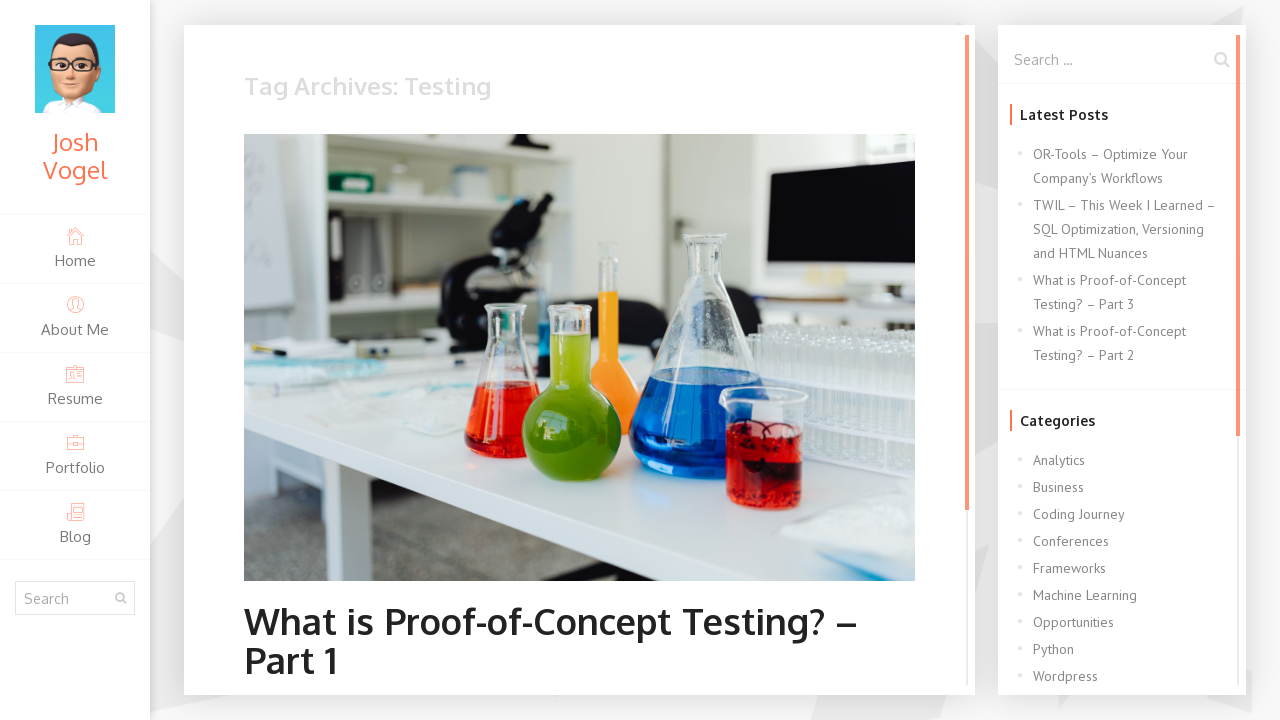

--- FILE ---
content_type: text/html; charset=UTF-8
request_url: https://www.joshthewebman.com/tag/testing/
body_size: 10053
content:
<!DOCTYPE html>
<html lang="en-US">
    <!--<![endif]-->
<head>
    <meta charset="UTF-8">
    <meta name="viewport" content="width=device-width">
    <link rel="profile" href="http://gmpg.org/xfn/11">
    <link rel="pingback" href="https://www.joshthewebman.com/xmlrpc.php">
        <link rel="icon" type="image/png" href="//www.joshthewebman.com/wp-content/uploads/2022/06/IMG_5018.jpg">
        <meta name='robots' content='index, follow, max-image-preview:large, max-snippet:-1, max-video-preview:-1' />

	<!-- This site is optimized with the Yoast SEO plugin v19.2 - https://yoast.com/wordpress/plugins/seo/ -->
	<title>Testing Archives - Josh Vogel</title>
	<link rel="canonical" href="https://www.joshthewebman.com/tag/testing/" />
	<meta property="og:locale" content="en_US" />
	<meta property="og:type" content="article" />
	<meta property="og:title" content="Testing Archives - Josh Vogel" />
	<meta property="og:url" content="https://www.joshthewebman.com/tag/testing/" />
	<meta property="og:site_name" content="Josh Vogel" />
	<meta name="twitter:card" content="summary_large_image" />
	<meta name="twitter:site" content="@joshvogel1" />
	<script type="application/ld+json" class="yoast-schema-graph">{"@context":"https://schema.org","@graph":[{"@type":["Person","Organization"],"@id":"https://www.joshthewebman.com/#/schema/person/a1f55cc20e8b7a1c4e7abff614776e5e","name":"Josh Vogel","image":{"@type":"ImageObject","inLanguage":"en-US","@id":"https://www.joshthewebman.com/#/schema/person/image/","url":"https://www.joshthewebman.com/wp-content/uploads/2022/06/IMG_5018.jpg","contentUrl":"https://www.joshthewebman.com/wp-content/uploads/2022/06/IMG_5018.jpg","width":362,"height":400,"caption":"Josh Vogel"},"logo":{"@id":"https://www.joshthewebman.com/#/schema/person/image/"},"description":"I am an experienced web technologist and data analyst with over 10 years of experience. Throughout my career, both when privately employed and in my contract work, I have enjoyed the opportunity to learn new things and apply new technologies to solve the problems my employers and clients are facing. I have been involved in several proof-of-concept projects and I find these the most interesting as you never know what obstacles will be faced when starting something for the first time. I'm an auto-didact (I taught myself programming to earn money during graduate school) and I don't give up easily so by working with me you can be assured that I will exhaust all possibilities to successfully complete the investigation.","sameAs":["http://www.joshthewebman.com","https://www.facebook.com/joshthewebman","https://www.instagram.com/joshthewebman/","https://www.linkedin.com/company/josh-the-web-man/","https://twitter.com/joshvogel1"]},{"@type":"WebSite","@id":"https://www.joshthewebman.com/#website","url":"https://www.joshthewebman.com/","name":"Josh Vogel","description":"","publisher":{"@id":"https://www.joshthewebman.com/#/schema/person/a1f55cc20e8b7a1c4e7abff614776e5e"},"potentialAction":[{"@type":"SearchAction","target":{"@type":"EntryPoint","urlTemplate":"https://www.joshthewebman.com/?s={search_term_string}"},"query-input":"required name=search_term_string"}],"inLanguage":"en-US"},{"@type":"CollectionPage","@id":"https://www.joshthewebman.com/tag/testing/#webpage","url":"https://www.joshthewebman.com/tag/testing/","name":"Testing Archives - Josh Vogel","isPartOf":{"@id":"https://www.joshthewebman.com/#website"},"breadcrumb":{"@id":"https://www.joshthewebman.com/tag/testing/#breadcrumb"},"inLanguage":"en-US","potentialAction":[{"@type":"ReadAction","target":["https://www.joshthewebman.com/tag/testing/"]}]},{"@type":"BreadcrumbList","@id":"https://www.joshthewebman.com/tag/testing/#breadcrumb","itemListElement":[{"@type":"ListItem","position":1,"name":"Home","item":"https://www.joshthewebman.com/"},{"@type":"ListItem","position":2,"name":"Testing"}]}]}</script>
	<!-- / Yoast SEO plugin. -->


<link rel='dns-prefetch' href='//www.google.com' />
<link rel='dns-prefetch' href='//fonts.googleapis.com' />
<link rel='dns-prefetch' href='//s.w.org' />
<link rel="alternate" type="application/rss+xml" title="Josh Vogel &raquo; Feed" href="https://www.joshthewebman.com/feed/" />
<link rel="alternate" type="application/rss+xml" title="Josh Vogel &raquo; Comments Feed" href="https://www.joshthewebman.com/comments/feed/" />
<link rel="alternate" type="application/rss+xml" title="Josh Vogel &raquo; Testing Tag Feed" href="https://www.joshthewebman.com/tag/testing/feed/" />
<script type="text/javascript">
window._wpemojiSettings = {"baseUrl":"https:\/\/s.w.org\/images\/core\/emoji\/14.0.0\/72x72\/","ext":".png","svgUrl":"https:\/\/s.w.org\/images\/core\/emoji\/14.0.0\/svg\/","svgExt":".svg","source":{"concatemoji":"https:\/\/www.joshthewebman.com\/wp-includes\/js\/wp-emoji-release.min.js?ver=6.0.11"}};
/*! This file is auto-generated */
!function(e,a,t){var n,r,o,i=a.createElement("canvas"),p=i.getContext&&i.getContext("2d");function s(e,t){var a=String.fromCharCode,e=(p.clearRect(0,0,i.width,i.height),p.fillText(a.apply(this,e),0,0),i.toDataURL());return p.clearRect(0,0,i.width,i.height),p.fillText(a.apply(this,t),0,0),e===i.toDataURL()}function c(e){var t=a.createElement("script");t.src=e,t.defer=t.type="text/javascript",a.getElementsByTagName("head")[0].appendChild(t)}for(o=Array("flag","emoji"),t.supports={everything:!0,everythingExceptFlag:!0},r=0;r<o.length;r++)t.supports[o[r]]=function(e){if(!p||!p.fillText)return!1;switch(p.textBaseline="top",p.font="600 32px Arial",e){case"flag":return s([127987,65039,8205,9895,65039],[127987,65039,8203,9895,65039])?!1:!s([55356,56826,55356,56819],[55356,56826,8203,55356,56819])&&!s([55356,57332,56128,56423,56128,56418,56128,56421,56128,56430,56128,56423,56128,56447],[55356,57332,8203,56128,56423,8203,56128,56418,8203,56128,56421,8203,56128,56430,8203,56128,56423,8203,56128,56447]);case"emoji":return!s([129777,127995,8205,129778,127999],[129777,127995,8203,129778,127999])}return!1}(o[r]),t.supports.everything=t.supports.everything&&t.supports[o[r]],"flag"!==o[r]&&(t.supports.everythingExceptFlag=t.supports.everythingExceptFlag&&t.supports[o[r]]);t.supports.everythingExceptFlag=t.supports.everythingExceptFlag&&!t.supports.flag,t.DOMReady=!1,t.readyCallback=function(){t.DOMReady=!0},t.supports.everything||(n=function(){t.readyCallback()},a.addEventListener?(a.addEventListener("DOMContentLoaded",n,!1),e.addEventListener("load",n,!1)):(e.attachEvent("onload",n),a.attachEvent("onreadystatechange",function(){"complete"===a.readyState&&t.readyCallback()})),(e=t.source||{}).concatemoji?c(e.concatemoji):e.wpemoji&&e.twemoji&&(c(e.twemoji),c(e.wpemoji)))}(window,document,window._wpemojiSettings);
</script>
<style type="text/css">
img.wp-smiley,
img.emoji {
	display: inline !important;
	border: none !important;
	box-shadow: none !important;
	height: 1em !important;
	width: 1em !important;
	margin: 0 0.07em !important;
	vertical-align: -0.1em !important;
	background: none !important;
	padding: 0 !important;
}
</style>
	<link rel='stylesheet' id='wp-block-library-css'  href='https://www.joshthewebman.com/wp-includes/css/dist/block-library/style.min.css?ver=6.0.11' type='text/css' media='all' />
<style id='global-styles-inline-css' type='text/css'>
body{--wp--preset--color--black: #000000;--wp--preset--color--cyan-bluish-gray: #abb8c3;--wp--preset--color--white: #ffffff;--wp--preset--color--pale-pink: #f78da7;--wp--preset--color--vivid-red: #cf2e2e;--wp--preset--color--luminous-vivid-orange: #ff6900;--wp--preset--color--luminous-vivid-amber: #fcb900;--wp--preset--color--light-green-cyan: #7bdcb5;--wp--preset--color--vivid-green-cyan: #00d084;--wp--preset--color--pale-cyan-blue: #8ed1fc;--wp--preset--color--vivid-cyan-blue: #0693e3;--wp--preset--color--vivid-purple: #9b51e0;--wp--preset--color--red: #ff724c;--wp--preset--color--blue: #4d91de;--wp--preset--color--green: #8bcf00;--wp--preset--color--orange: #fd9129;--wp--preset--color--yellow: #e5be24;--wp--preset--color--violet: #9161e0;--wp--preset--color--light-blue: #60c0fa;--wp--preset--color--light-green: #000502;--wp--preset--color--very-light-gray: #f5f5f5;--wp--preset--color--light-gray: #e5e5e5;--wp--preset--color--dark-gray: #555;--wp--preset--color--very-dark-gray: #333;--wp--preset--gradient--vivid-cyan-blue-to-vivid-purple: linear-gradient(135deg,rgba(6,147,227,1) 0%,rgb(155,81,224) 100%);--wp--preset--gradient--light-green-cyan-to-vivid-green-cyan: linear-gradient(135deg,rgb(122,220,180) 0%,rgb(0,208,130) 100%);--wp--preset--gradient--luminous-vivid-amber-to-luminous-vivid-orange: linear-gradient(135deg,rgba(252,185,0,1) 0%,rgba(255,105,0,1) 100%);--wp--preset--gradient--luminous-vivid-orange-to-vivid-red: linear-gradient(135deg,rgba(255,105,0,1) 0%,rgb(207,46,46) 100%);--wp--preset--gradient--very-light-gray-to-cyan-bluish-gray: linear-gradient(135deg,rgb(238,238,238) 0%,rgb(169,184,195) 100%);--wp--preset--gradient--cool-to-warm-spectrum: linear-gradient(135deg,rgb(74,234,220) 0%,rgb(151,120,209) 20%,rgb(207,42,186) 40%,rgb(238,44,130) 60%,rgb(251,105,98) 80%,rgb(254,248,76) 100%);--wp--preset--gradient--blush-light-purple: linear-gradient(135deg,rgb(255,206,236) 0%,rgb(152,150,240) 100%);--wp--preset--gradient--blush-bordeaux: linear-gradient(135deg,rgb(254,205,165) 0%,rgb(254,45,45) 50%,rgb(107,0,62) 100%);--wp--preset--gradient--luminous-dusk: linear-gradient(135deg,rgb(255,203,112) 0%,rgb(199,81,192) 50%,rgb(65,88,208) 100%);--wp--preset--gradient--pale-ocean: linear-gradient(135deg,rgb(255,245,203) 0%,rgb(182,227,212) 50%,rgb(51,167,181) 100%);--wp--preset--gradient--electric-grass: linear-gradient(135deg,rgb(202,248,128) 0%,rgb(113,206,126) 100%);--wp--preset--gradient--midnight: linear-gradient(135deg,rgb(2,3,129) 0%,rgb(40,116,252) 100%);--wp--preset--duotone--dark-grayscale: url('#wp-duotone-dark-grayscale');--wp--preset--duotone--grayscale: url('#wp-duotone-grayscale');--wp--preset--duotone--purple-yellow: url('#wp-duotone-purple-yellow');--wp--preset--duotone--blue-red: url('#wp-duotone-blue-red');--wp--preset--duotone--midnight: url('#wp-duotone-midnight');--wp--preset--duotone--magenta-yellow: url('#wp-duotone-magenta-yellow');--wp--preset--duotone--purple-green: url('#wp-duotone-purple-green');--wp--preset--duotone--blue-orange: url('#wp-duotone-blue-orange');--wp--preset--font-size--small: 13px;--wp--preset--font-size--medium: 20px;--wp--preset--font-size--large: 36px;--wp--preset--font-size--x-large: 42px;}.has-black-color{color: var(--wp--preset--color--black) !important;}.has-cyan-bluish-gray-color{color: var(--wp--preset--color--cyan-bluish-gray) !important;}.has-white-color{color: var(--wp--preset--color--white) !important;}.has-pale-pink-color{color: var(--wp--preset--color--pale-pink) !important;}.has-vivid-red-color{color: var(--wp--preset--color--vivid-red) !important;}.has-luminous-vivid-orange-color{color: var(--wp--preset--color--luminous-vivid-orange) !important;}.has-luminous-vivid-amber-color{color: var(--wp--preset--color--luminous-vivid-amber) !important;}.has-light-green-cyan-color{color: var(--wp--preset--color--light-green-cyan) !important;}.has-vivid-green-cyan-color{color: var(--wp--preset--color--vivid-green-cyan) !important;}.has-pale-cyan-blue-color{color: var(--wp--preset--color--pale-cyan-blue) !important;}.has-vivid-cyan-blue-color{color: var(--wp--preset--color--vivid-cyan-blue) !important;}.has-vivid-purple-color{color: var(--wp--preset--color--vivid-purple) !important;}.has-black-background-color{background-color: var(--wp--preset--color--black) !important;}.has-cyan-bluish-gray-background-color{background-color: var(--wp--preset--color--cyan-bluish-gray) !important;}.has-white-background-color{background-color: var(--wp--preset--color--white) !important;}.has-pale-pink-background-color{background-color: var(--wp--preset--color--pale-pink) !important;}.has-vivid-red-background-color{background-color: var(--wp--preset--color--vivid-red) !important;}.has-luminous-vivid-orange-background-color{background-color: var(--wp--preset--color--luminous-vivid-orange) !important;}.has-luminous-vivid-amber-background-color{background-color: var(--wp--preset--color--luminous-vivid-amber) !important;}.has-light-green-cyan-background-color{background-color: var(--wp--preset--color--light-green-cyan) !important;}.has-vivid-green-cyan-background-color{background-color: var(--wp--preset--color--vivid-green-cyan) !important;}.has-pale-cyan-blue-background-color{background-color: var(--wp--preset--color--pale-cyan-blue) !important;}.has-vivid-cyan-blue-background-color{background-color: var(--wp--preset--color--vivid-cyan-blue) !important;}.has-vivid-purple-background-color{background-color: var(--wp--preset--color--vivid-purple) !important;}.has-black-border-color{border-color: var(--wp--preset--color--black) !important;}.has-cyan-bluish-gray-border-color{border-color: var(--wp--preset--color--cyan-bluish-gray) !important;}.has-white-border-color{border-color: var(--wp--preset--color--white) !important;}.has-pale-pink-border-color{border-color: var(--wp--preset--color--pale-pink) !important;}.has-vivid-red-border-color{border-color: var(--wp--preset--color--vivid-red) !important;}.has-luminous-vivid-orange-border-color{border-color: var(--wp--preset--color--luminous-vivid-orange) !important;}.has-luminous-vivid-amber-border-color{border-color: var(--wp--preset--color--luminous-vivid-amber) !important;}.has-light-green-cyan-border-color{border-color: var(--wp--preset--color--light-green-cyan) !important;}.has-vivid-green-cyan-border-color{border-color: var(--wp--preset--color--vivid-green-cyan) !important;}.has-pale-cyan-blue-border-color{border-color: var(--wp--preset--color--pale-cyan-blue) !important;}.has-vivid-cyan-blue-border-color{border-color: var(--wp--preset--color--vivid-cyan-blue) !important;}.has-vivid-purple-border-color{border-color: var(--wp--preset--color--vivid-purple) !important;}.has-vivid-cyan-blue-to-vivid-purple-gradient-background{background: var(--wp--preset--gradient--vivid-cyan-blue-to-vivid-purple) !important;}.has-light-green-cyan-to-vivid-green-cyan-gradient-background{background: var(--wp--preset--gradient--light-green-cyan-to-vivid-green-cyan) !important;}.has-luminous-vivid-amber-to-luminous-vivid-orange-gradient-background{background: var(--wp--preset--gradient--luminous-vivid-amber-to-luminous-vivid-orange) !important;}.has-luminous-vivid-orange-to-vivid-red-gradient-background{background: var(--wp--preset--gradient--luminous-vivid-orange-to-vivid-red) !important;}.has-very-light-gray-to-cyan-bluish-gray-gradient-background{background: var(--wp--preset--gradient--very-light-gray-to-cyan-bluish-gray) !important;}.has-cool-to-warm-spectrum-gradient-background{background: var(--wp--preset--gradient--cool-to-warm-spectrum) !important;}.has-blush-light-purple-gradient-background{background: var(--wp--preset--gradient--blush-light-purple) !important;}.has-blush-bordeaux-gradient-background{background: var(--wp--preset--gradient--blush-bordeaux) !important;}.has-luminous-dusk-gradient-background{background: var(--wp--preset--gradient--luminous-dusk) !important;}.has-pale-ocean-gradient-background{background: var(--wp--preset--gradient--pale-ocean) !important;}.has-electric-grass-gradient-background{background: var(--wp--preset--gradient--electric-grass) !important;}.has-midnight-gradient-background{background: var(--wp--preset--gradient--midnight) !important;}.has-small-font-size{font-size: var(--wp--preset--font-size--small) !important;}.has-medium-font-size{font-size: var(--wp--preset--font-size--medium) !important;}.has-large-font-size{font-size: var(--wp--preset--font-size--large) !important;}.has-x-large-font-size{font-size: var(--wp--preset--font-size--x-large) !important;}
</style>
<link rel='stylesheet' id='fw-ext-builder-frontend-grid-css'  href='https://www.joshthewebman.com/wp-content/plugins/unyson/framework/extensions/builder/static/css/frontend-grid.css?ver=1.2.12' type='text/css' media='all' />
<link rel='stylesheet' id='fw-ext-forms-default-styles-css'  href='https://www.joshthewebman.com/wp-content/plugins/unyson/framework/extensions/forms/static/css/frontend.css?ver=2.7.27' type='text/css' media='all' />
<link rel='stylesheet' id='font-awesome-css'  href='https://www.joshthewebman.com/wp-content/plugins/unyson/framework/static/libs/font-awesome/css/font-awesome.min.css?ver=2.7.27' type='text/css' media='all' />
<link rel='stylesheet' id='bootstrap-css'  href='https://www.joshthewebman.com/wp-content/themes/unique/css/bootstrap.min.css?ver=3.3.7' type='text/css' media='all' />
<link rel='stylesheet' id='normalize-css'  href='https://www.joshthewebman.com/wp-content/themes/unique/css/normalize.css?ver=1.0' type='text/css' media='all' />
<link rel='stylesheet' id='owl-carousel-css'  href='https://www.joshthewebman.com/wp-content/themes/unique/css/owl.carousel.css?ver=2.0' type='text/css' media='all' />
<link rel='stylesheet' id='mcustomscrollbar-css'  href='https://www.joshthewebman.com/wp-content/themes/unique/css/jquery.mCustomScrollbar.min.css?ver=3.1.13' type='text/css' media='all' />
<link rel='stylesheet' id='unique-transition-animations-css'  href='https://www.joshthewebman.com/wp-content/themes/unique/css/transition-animations.css?ver=1.0' type='text/css' media='all' />
<link rel='stylesheet' id='unique-animations-css'  href='https://www.joshthewebman.com/wp-content/themes/unique/css/animate.css?ver=1.0' type='text/css' media='all' />
<link rel='stylesheet' id='magnific-popup-css'  href='https://www.joshthewebman.com/wp-content/themes/unique/css/magnific-popup.css?ver=1.1.0' type='text/css' media='all' />
<link rel='stylesheet' id='pe-icon-7-stroke-css'  href='https://www.joshthewebman.com/wp-content/themes/unique/css/pe-icon-7-stroke/css/pe-icon-7-stroke.css?ver=1.0' type='text/css' media='all' />
<link rel='stylesheet' id='unique-main-styles-css'  href='https://www.joshthewebman.com/wp-content/themes/unique/css/main.css?ver=2.6.0' type='text/css' media='all' />
<link rel='stylesheet' id='unique-customization-css'  href='https://www.joshthewebman.com/wp-content/themes/unique/css/customization.css?ver=2.6.0' type='text/css' media='all' />
<style id='unique-customization-inline-css' type='text/css'>

    body {
        color: #555555;
    }
    
    body,
    p,
    .info-list li .value {
        font-family: PT Sans, Helvetica, sans-serif;
        font-weight: 0;
        font-style: normal;
    }

    h1, h2, h3, h4, h5, h6,
    .info-list li .title {
        font-family: Oxygen, Helvetica, sans-serif;
        font-weight: 700;
        font-style: normal;
        color: #222222;
    }

    h1 {
        font-size: 32px;
        color: #222222;
    }
    h2 {
        font-size: 24px;
        color: #222222;
    }
    h3 {
        font-size: 19px;
        color: #222222;
    }
    h4 {
        font-size: 16;
        color: #222222;
    }
    h5 {
        font-size: 14;
        color: #222222;
    }
    h6 {
        font-size: 12;
        color: #222222;
    }

    .site-main-menu, .site-main-menu ul,
    input[type=submit], input[type=button], button, a.button,
    .form-control, .form-control:focus, .has-error .form-control, .has-error .form-control:focus, input[type="search"],
    .header-search input.form-control {
        font-family: Oxygen, Helvetica, sans-serif;
    }

    a,
    .form-control:focus + .form-control-border + .form-control-icon,
    .menu-toggle i,
    .home-page-block h2,
    .service-icon,
    .fun-fact-block .fun-value,
    .portfolio-grid figure div i,
    .info-block-w-icon i,
    .portfolio-page-nav > div.nav-item a:hover,
    .portfolio-grid figure .portfolio-preview-desc i,
    .project-general-info i,
    .comment-author a:hover,
    .comment-list .pingback a:hover,
    .comment-list .trackback a:hover,
    .comment-metadata a:hover,
    .comment-reply-title small a:hover,
    .entry-title a:hover,
    .entry-meta a:hover,
    .entry-content .edit-link a:hover,
    .post-navigation a:hover,
    .image-navigation a:hover,
    .template-style-dark .home-page-block h2,
    .header.header-color-light .site-title,
    .header.header-color-light .site-main-menu li a i,
    .header.header-color-light .site-main-menu li a:hover i,
    .header-search button:hover, .header-search button:focus,
    #cal-day-box .day-highlight .event-item:hover,
    div.cal-month-day.event-day span[data-cal-date],
    div#cal-slide-content a.event-item,
    div.cal-week-box .cal-day-today span[data-cal-date],
    div.cal-week-box .cal-day-today.event-day span[data-cal-date],
    div.cal-week-box .cal-day-today.event-day:hover span[data-cal-date],
    div.fw-shortcode-calendar .day-highlight,
    div.fw-shortcode-calendar a.cal-event-week,
    .project-general-info .fa,
    .lmpixels-arrows-nav > div:hover i {
        color: #ff724c;
    }

    /* Start page typography */
    .home-page-block h2,
    .template-style-dark .home-page-block h2 {
        color: #ff724c;
    }
    .home-page-description {
        color: #222222;
    }

    .section-title {
        color: #eeeeee;
    }

    a {
        color: #ff724c;
    }

    a:hover {
        color: #e56845;
    }

    /* ========================================================= */
    /* Backgrounds */
    /* ========================================================= */
    .header.header-color-main {
        background-color: #ffffff;
    }

    body,
    .preloader {
        background-color: #f5f5f5;
    }

    input[type=submit]:hover, input[type=submit]:focus, input[type=button]:focus, button:hover, button:focus, a.button:hover, a.button:focus,
    .mCSB_scrollTools .mCSB_dragger .mCSB_dragger_bar,
    .mCSB_scrollTools .mCSB_dragger:hover .mCSB_dragger_bar,
    .mCSB_scrollTools .mCSB_dragger:focus .mCSB_dragger_bar,
    .form-control + .form-control-border,
    .dot1, .dot2,
    ul.social-links li a:hover,
    .site-main-menu li a:after,
    .layout-menu-top .site-main-menu li a:after,
    .layout-menu-bottom .site-main-menu li a:after,
    .layout-menu-top .site-main-menu li.active a:after,
    .layout-menu-bottom .site-main-menu li.active a:after,
    .layout-menu-top .site-main-menu li a:hover:after,
    .layout-menu-bottom .site-main-menu li a:hover:after,
    .layout-menu-top .site-main-menu li.active a:after,
    .layout-menu-bottom .site-main-menu li.active a:after,
    .section-description,
    .block-title h3:after,
    h3.comment-reply-title:after,
    .info-list li .title:after,
    .event-date,
    .skill-percentage,
    .portfolio-filters li.active a,
    .portfolio-filters li.active a:hover,
    .blog-card .post-date,
    .testimonials.owl-carousel .owl-nav .owl-prev:hover,
    .testimonials.owl-carousel .owl-nav .owl-next:hover,
    .clients.owl-carousel .owl-nav .owl-prev:hover,
    .clients.owl-carousel .owl-nav .owl-next:hover,
    .share-buttons a:hover,
    .cat-links a,
    .cat-links a:hover,
    .cat-links li a,
    .cat-links li a:hover,
    .entry-meta .tag-links a:hover,
    .page-links a:hover,
    .calendar_wrap td#today,
    .nothing-found p,
    .template-style-dark ul.social-links li a:hover,
    .header.header-color-light .site-main-menu li.active a:after,
    .blog-sidebar .sidebar-title h4:after,
    .post-navigation .meta-nav:hover,
    div.cal-day-today, div.cal-day-today.event-day,
    .fw-pricing .fw-package-wrap.highlight-col .fw-heading-row span:after {
        background-color: #ff724c;
    }

    .header,
    .header.header-color-light,
    .header.header-color-dark,
    .header.header-color-main {
        background-color: #ffffff;
    }

    .pt-page,
    .content-area,
    .site-content.single-post .post-content,
    .site-content.single-post .post-navigation,
    .site-content.single-post .comments-area,
    .page-portfolio-loaded .preloader {
        background-color: rgba(255, 255, 255, 1);
    }
    .section-without-bg {
        background: transparent;
    }

    /* Blog sidebar background color */
    .blog-sidebar-content,
    .sidebar-toggle {
        background-color: #ffffff;
    }

    .wp-block-pullquote.is-style-solid-color {
        background-color: #ff724c;
    }

    .wp-block-button:not(.is-style-outline) .wp-block-button__link:not(.has-background),
    .wp-block-button.is-style-outline .wp-block-button__link:active,
    .wp-block-button.is-style-outline .wp-block-button__link:focus,
    .wp-block-button.is-style-outline .wp-block-button__link:hover {
        background-color: #ff724c;
    }


    /* ========================================================= */
    /* Borders */
    /* ========================================================= */
    input[type=submit], input[type=button], button, a.button,
    .border-block-top-40,
    .border-block-bottom-40,
    .border-block-bottom-60,
    .border-block-top-110,
    blockquote,
    .wp-block-pullquote,
    .page-links a:hover,
    .paging-navigation a:hover,
    .paging-navigation .page-numbers.current,
    div.cal-day-today .cal-day-today.event-day #cal-slide-tick,
    .wp-block-button .wp-block-button__link {
        border-color: #ff724c;
    }
    
</style>
<link rel='stylesheet' id='dashicons-css'  href='https://www.joshthewebman.com/wp-includes/css/dashicons.min.css?ver=6.0.11' type='text/css' media='all' />
<link rel='stylesheet' id='fw-option-type-icon-v2-pack-linecons-css'  href='https://www.joshthewebman.com/wp-content/plugins/unyson/framework/static/libs/linecons/css/linecons.css?ver=2.7.27' type='text/css' media='all' />
<link rel='stylesheet' id='fw-option-type-icon-v2-pack-font-awesome-css'  href='https://www.joshthewebman.com/wp-content/plugins/unyson/framework/static/libs/font-awesome/css/font-awesome.min.css?ver=2.7.27' type='text/css' media='all' />
<link rel='stylesheet' id='fw-option-type-icon-v2-pack-entypo-css'  href='https://www.joshthewebman.com/wp-content/plugins/unyson/framework/static/libs/entypo/css/entypo.css?ver=2.7.27' type='text/css' media='all' />
<link rel='stylesheet' id='fw-option-type-icon-v2-pack-linearicons-css'  href='https://www.joshthewebman.com/wp-content/plugins/unyson/framework/static/libs/lnr/css/lnr.css?ver=2.7.27' type='text/css' media='all' />
<link rel='stylesheet' id='fw-option-type-icon-v2-pack-typicons-css'  href='https://www.joshthewebman.com/wp-content/plugins/unyson/framework/static/libs/typcn/css/typcn.css?ver=2.7.27' type='text/css' media='all' />
<link rel='stylesheet' id='fw-option-type-icon-v2-pack-unycon-css'  href='https://www.joshthewebman.com/wp-content/plugins/unyson/framework/static/libs/unycon/unycon.css?ver=2.7.27' type='text/css' media='all' />
<link rel='stylesheet' id='fw-option-type-icon-v2-pack-my_pack-css'  href='https://www.joshthewebman.com/wp-content/themes/unique/css/pe-icon-7-stroke/css/pe-icon-7-stroke.css?ver=2.7.27' type='text/css' media='all' />
<link rel='stylesheet' id='unique-google-fonts-css'  href='https://fonts.googleapis.com/css?family=Oxygen:300,regular,700%7CPT+Sans:regular,italic,700,700italic' type='text/css' media='all' />
<script type='text/javascript' src='https://www.joshthewebman.com/wp-includes/js/jquery/jquery.min.js?ver=3.6.0' id='jquery-core-js'></script>
<script type='text/javascript' src='https://www.joshthewebman.com/wp-includes/js/jquery/jquery-migrate.min.js?ver=3.3.2' id='jquery-migrate-js'></script>
<script type='text/javascript' src='https://www.joshthewebman.com/wp-content/themes/unique/js/modernizr.custom.js?ver=2.8.3' id='modernizr-js'></script>
<script type='text/javascript' src='https://www.google.com/recaptcha/api.js?ver=1.0.0' id='js-recaptcha-js'></script>
<link rel="https://api.w.org/" href="https://www.joshthewebman.com/wp-json/" /><link rel="alternate" type="application/json" href="https://www.joshthewebman.com/wp-json/wp/v2/tags/73" /><link rel="EditURI" type="application/rsd+xml" title="RSD" href="https://www.joshthewebman.com/xmlrpc.php?rsd" />
<link rel="wlwmanifest" type="application/wlwmanifest+xml" href="https://www.joshthewebman.com/wp-includes/wlwmanifest.xml" /> 
<meta name="generator" content="WordPress 6.0.11" />
<!-- Global site tag (gtag.js) - Google Analytics -->
<script async src="https://www.googletagmanager.com/gtag/js?id=UA-73948804-1"></script>
<script>
  window.dataLayer = window.dataLayer || [];
  function gtag(){dataLayer.push(arguments);}
  gtag('js', new Date());

  gtag('config', 'UA-73948804-1');
</script>
<script async src="https://www.googletagmanager.com/gtag/js?id=G-XZQ5GC7376"></script>
<script>
  window.dataLayer = window.dataLayer || [];
  function gtag(){dataLayer.push(arguments);}
  gtag('js', new Date());

  gtag('config', 'G-XZQ5GC7376');
</script><style type="text/css" id="custom-background-css">
body.custom-background { background-image: url("https://www.joshthewebman.com/wp-content/uploads/2017/05/bg.png"); background-position: center center; background-size: cover; background-repeat: repeat; background-attachment: scroll; }
</style>
	</head>

<body class="archive tag tag-testing tag-73 custom-background wp-embed-responsive masthead-fixed list-view full-width">
<svg xmlns="http://www.w3.org/2000/svg" viewBox="0 0 0 0" width="0" height="0" focusable="false" role="none" style="visibility: hidden; position: absolute; left: -9999px; overflow: hidden;" ><defs><filter id="wp-duotone-dark-grayscale"><feColorMatrix color-interpolation-filters="sRGB" type="matrix" values=" .299 .587 .114 0 0 .299 .587 .114 0 0 .299 .587 .114 0 0 .299 .587 .114 0 0 " /><feComponentTransfer color-interpolation-filters="sRGB" ><feFuncR type="table" tableValues="0 0.49803921568627" /><feFuncG type="table" tableValues="0 0.49803921568627" /><feFuncB type="table" tableValues="0 0.49803921568627" /><feFuncA type="table" tableValues="1 1" /></feComponentTransfer><feComposite in2="SourceGraphic" operator="in" /></filter></defs></svg><svg xmlns="http://www.w3.org/2000/svg" viewBox="0 0 0 0" width="0" height="0" focusable="false" role="none" style="visibility: hidden; position: absolute; left: -9999px; overflow: hidden;" ><defs><filter id="wp-duotone-grayscale"><feColorMatrix color-interpolation-filters="sRGB" type="matrix" values=" .299 .587 .114 0 0 .299 .587 .114 0 0 .299 .587 .114 0 0 .299 .587 .114 0 0 " /><feComponentTransfer color-interpolation-filters="sRGB" ><feFuncR type="table" tableValues="0 1" /><feFuncG type="table" tableValues="0 1" /><feFuncB type="table" tableValues="0 1" /><feFuncA type="table" tableValues="1 1" /></feComponentTransfer><feComposite in2="SourceGraphic" operator="in" /></filter></defs></svg><svg xmlns="http://www.w3.org/2000/svg" viewBox="0 0 0 0" width="0" height="0" focusable="false" role="none" style="visibility: hidden; position: absolute; left: -9999px; overflow: hidden;" ><defs><filter id="wp-duotone-purple-yellow"><feColorMatrix color-interpolation-filters="sRGB" type="matrix" values=" .299 .587 .114 0 0 .299 .587 .114 0 0 .299 .587 .114 0 0 .299 .587 .114 0 0 " /><feComponentTransfer color-interpolation-filters="sRGB" ><feFuncR type="table" tableValues="0.54901960784314 0.98823529411765" /><feFuncG type="table" tableValues="0 1" /><feFuncB type="table" tableValues="0.71764705882353 0.25490196078431" /><feFuncA type="table" tableValues="1 1" /></feComponentTransfer><feComposite in2="SourceGraphic" operator="in" /></filter></defs></svg><svg xmlns="http://www.w3.org/2000/svg" viewBox="0 0 0 0" width="0" height="0" focusable="false" role="none" style="visibility: hidden; position: absolute; left: -9999px; overflow: hidden;" ><defs><filter id="wp-duotone-blue-red"><feColorMatrix color-interpolation-filters="sRGB" type="matrix" values=" .299 .587 .114 0 0 .299 .587 .114 0 0 .299 .587 .114 0 0 .299 .587 .114 0 0 " /><feComponentTransfer color-interpolation-filters="sRGB" ><feFuncR type="table" tableValues="0 1" /><feFuncG type="table" tableValues="0 0.27843137254902" /><feFuncB type="table" tableValues="0.5921568627451 0.27843137254902" /><feFuncA type="table" tableValues="1 1" /></feComponentTransfer><feComposite in2="SourceGraphic" operator="in" /></filter></defs></svg><svg xmlns="http://www.w3.org/2000/svg" viewBox="0 0 0 0" width="0" height="0" focusable="false" role="none" style="visibility: hidden; position: absolute; left: -9999px; overflow: hidden;" ><defs><filter id="wp-duotone-midnight"><feColorMatrix color-interpolation-filters="sRGB" type="matrix" values=" .299 .587 .114 0 0 .299 .587 .114 0 0 .299 .587 .114 0 0 .299 .587 .114 0 0 " /><feComponentTransfer color-interpolation-filters="sRGB" ><feFuncR type="table" tableValues="0 0" /><feFuncG type="table" tableValues="0 0.64705882352941" /><feFuncB type="table" tableValues="0 1" /><feFuncA type="table" tableValues="1 1" /></feComponentTransfer><feComposite in2="SourceGraphic" operator="in" /></filter></defs></svg><svg xmlns="http://www.w3.org/2000/svg" viewBox="0 0 0 0" width="0" height="0" focusable="false" role="none" style="visibility: hidden; position: absolute; left: -9999px; overflow: hidden;" ><defs><filter id="wp-duotone-magenta-yellow"><feColorMatrix color-interpolation-filters="sRGB" type="matrix" values=" .299 .587 .114 0 0 .299 .587 .114 0 0 .299 .587 .114 0 0 .299 .587 .114 0 0 " /><feComponentTransfer color-interpolation-filters="sRGB" ><feFuncR type="table" tableValues="0.78039215686275 1" /><feFuncG type="table" tableValues="0 0.94901960784314" /><feFuncB type="table" tableValues="0.35294117647059 0.47058823529412" /><feFuncA type="table" tableValues="1 1" /></feComponentTransfer><feComposite in2="SourceGraphic" operator="in" /></filter></defs></svg><svg xmlns="http://www.w3.org/2000/svg" viewBox="0 0 0 0" width="0" height="0" focusable="false" role="none" style="visibility: hidden; position: absolute; left: -9999px; overflow: hidden;" ><defs><filter id="wp-duotone-purple-green"><feColorMatrix color-interpolation-filters="sRGB" type="matrix" values=" .299 .587 .114 0 0 .299 .587 .114 0 0 .299 .587 .114 0 0 .299 .587 .114 0 0 " /><feComponentTransfer color-interpolation-filters="sRGB" ><feFuncR type="table" tableValues="0.65098039215686 0.40392156862745" /><feFuncG type="table" tableValues="0 1" /><feFuncB type="table" tableValues="0.44705882352941 0.4" /><feFuncA type="table" tableValues="1 1" /></feComponentTransfer><feComposite in2="SourceGraphic" operator="in" /></filter></defs></svg><svg xmlns="http://www.w3.org/2000/svg" viewBox="0 0 0 0" width="0" height="0" focusable="false" role="none" style="visibility: hidden; position: absolute; left: -9999px; overflow: hidden;" ><defs><filter id="wp-duotone-blue-orange"><feColorMatrix color-interpolation-filters="sRGB" type="matrix" values=" .299 .587 .114 0 0 .299 .587 .114 0 0 .299 .587 .114 0 0 .299 .587 .114 0 0 " /><feComponentTransfer color-interpolation-filters="sRGB" ><feFuncR type="table" tableValues="0.098039215686275 1" /><feFuncG type="table" tableValues="0 0.66274509803922" /><feFuncB type="table" tableValues="0.84705882352941 0.41960784313725" /><feFuncA type="table" tableValues="1 1" /></feComponentTransfer><feComposite in2="SourceGraphic" operator="in" /></filter></defs></svg>
<!-- Loading animation -->
<div class="preloader">
    <div class="preloader-animation">
        <div class="dot1"></div>
        <div class="dot2"></div>
    </div>
</div>
<!-- /Loading animation -->


<div id="page" class="wrapper layout-menu-left template-style-light">

    <header id="site_header" class="header mobile-menu-hide header-color-light">
                <div class="my-photo">
            <a href="https://www.joshthewebman.com/">
                <img src="//www.joshthewebman.com/wp-content/uploads/2022/06/IMG_5018.jpg" alt="image">
            </a>
        </div>
                
                <div class="site-title-block">
            <a href="https://www.joshthewebman.com/">
                <h1 class="site-title">Josh Vogel</h1>
            </a>
        </div>
        

            <!-- Navigation -->
            <div class="site-nav">
                <ul id="menu-classic-menu" class="unique-classic-menu site-main-menu"><li id="menu-item-179" class="menu-item menu-item-type-post_type menu-item-object-page menu-item-home menu-item-has-icon menu-item-179"><a href="https://www.joshthewebman.com/"><i class="menu-icon pe-7s-home"></i> Home</a></li>
<li id="menu-item-302" class="menu-item menu-item-type-post_type menu-item-object-page menu-item-has-icon menu-item-302"><a href="https://www.joshthewebman.com/josh/"><i class="menu-icon pe-7s-user"></i> About Me</a></li>
<li id="menu-item-304" class="menu-item menu-item-type-post_type menu-item-object-page menu-item-has-icon menu-item-304"><a href="https://www.joshthewebman.com/resume/"><i class="menu-icon pe-7s-id"></i> Resume</a></li>
<li id="menu-item-303" class="menu-item menu-item-type-post_type menu-item-object-page menu-item-has-icon menu-item-303"><a href="https://www.joshthewebman.com/portfolio/"><i class="menu-icon pe-7s-portfolio"></i> Portfolio</a></li>
<li id="menu-item-301" class="menu-item menu-item-type-post_type menu-item-object-page current_page_parent menu-item-has-icon menu-item-301"><a href="https://www.joshthewebman.com/blog/"><i class="menu-icon pe-7s-news-paper"></i> Blog</a></li>
</ul>                                                <div class="header-search">
                            <form role="search" id="search-form" method="get" action="https://www.joshthewebman.com/">
                                <input type="text" id="search" class="form-control" name="s" value="" placeholder="Search" required="required">
                                <button type="submit" id="search-submit" class="search-submit" title="Search">
                                    <i class="fa fa-search"></i>
                                </button>
                            </form>
                        </div>
                                                        </div>
            <!-- Navigation -->

    </header>
    <!-- /Header -->

    <!-- Mobile Header -->
    <div class="mobile-header mobile-visible">
        <div class="mobile-logo-container">
            <div class="mobile-site-title">Josh Vogel            </div>
        </div>

        <a class="menu-toggle mobile-visible">
            <i class="fa fa-bars"></i>
        </a>
    </div>
    <!-- /Mobile Header -->
<div id="main" class="site-main">
		<div id="main-content" class="main-content content-page-with-sidebar">
			<div id="primary" class="content-area">
			<div id="content-scroll" class="scroll-wrapper">
				<div id="content" class="site-content" role="main">

											<h2 class="archive-title">Tag Archives: Testing</h2>

					
<article id="post-345" class="post-345 post type-post status-publish format-standard has-post-thumbnail hentry category-business tag-coding tag-coding-israel tag-israel tag-minimally-viable-product tag-mvp tag-no-code tag-php tag-proof-of-concept tag-python tag-testing">
	
			<a class="post-thumbnail" href="https://www.joshthewebman.com/what-is-proof-of-concept-testing-part-1/">
				<img width="2560" height="1707" src="https://www.joshthewebman.com/wp-content/uploads/2022/07/pexels-karolina-grabowska-8539752-scaled.jpg" class="attachment-full size-full wp-post-image" alt="" srcset="https://www.joshthewebman.com/wp-content/uploads/2022/07/pexels-karolina-grabowska-8539752-scaled.jpg 2560w, https://www.joshthewebman.com/wp-content/uploads/2022/07/pexels-karolina-grabowska-8539752-300x200.jpg 300w, https://www.joshthewebman.com/wp-content/uploads/2022/07/pexels-karolina-grabowska-8539752-1024x683.jpg 1024w, https://www.joshthewebman.com/wp-content/uploads/2022/07/pexels-karolina-grabowska-8539752-768x512.jpg 768w, https://www.joshthewebman.com/wp-content/uploads/2022/07/pexels-karolina-grabowska-8539752-1536x1024.jpg 1536w, https://www.joshthewebman.com/wp-content/uploads/2022/07/pexels-karolina-grabowska-8539752-2048x1365.jpg 2048w" sizes="(max-width: 2560px) 100vw, 2560px" />			</a>

		
	<div class="post-content">
		<header class="entry-header">
						<h3 class="entry-title"><a href="https://www.joshthewebman.com/what-is-proof-of-concept-testing-part-1/" rel="bookmark">What is Proof-of-Concept Testing? &#8211; Part 1</a></h3>
			<div class="entry-meta">
				<div class="cat-links"><ul class="post-categories">
	<li><a href="https://www.joshthewebman.com/category/business/" rel="category tag">Business</a></li></ul></div>
				<span class="byline"><span class="author vcard"><a class="url fn n" href="https://www.joshthewebman.com/author/josh/" rel="author"><i class="fa fa-fw fa-user"></i> Josh Vogel</a></span> <span class="divider">|</span> </span><span class="entry-date"><a href="https://www.joshthewebman.com/what-is-proof-of-concept-testing-part-1/" rel="bookmark"><i class="fa fa-fw fa-clock-o"></i> <time class="entry-date" datetime="2022-07-04T01:17:12-04:00">July 4, 2022</time></a></span>			</div><!-- .entry-meta -->
		</header><!-- .entry-header -->

				<div class="entry-summary">
			<p>If you take a look at my homepage, you&#8217;ll see that one of the things I like to focus on in my work is &#8220;Proof-of-Concept&#8221; testing. I know this is a vague term, which is why I&#8217;m writing a blog post about it! The way I see it proof-of-concept testing can take two forms: Designing [&hellip;]</p>
		</div><!-- .entry-summary -->
			</div>
</article><!-- #post-## -->
				</div><!-- #content -->
			</div><!-- #content-scroll -->
		</div><!-- #primary -->
	</div><!-- #main-content -->
	
	<div id="blog-sidebar" class="blog-sidebar">
		<a class="sidebar-toggle mobile-visible" href="#"><i class="fa fa-list"></i></a>
		<div class="blog-sidebar-content clearfix">
			<div class="blog-sidebar-scroll">
				<div class="sidebar-item"><form role="search" method="get" class="search-form" action="https://www.joshthewebman.com/">
				<label>
					<span class="screen-reader-text">Search for:</span>
					<input type="search" class="search-field" placeholder="Search &hellip;" value="" name="s" />
				</label>
				<input type="submit" class="search-submit" value="Search" />
			</form></div>
		<div class="sidebar-item">
		<div class="sidebar-title"><h4>Latest Posts</h4></div>
		<ul>
											<li>
					<a href="https://www.joshthewebman.com/or-tools-optimize-your-companys-workflows/">OR-Tools &#8211; Optimize Your Company&#8217;s Workflows</a>
									</li>
											<li>
					<a href="https://www.joshthewebman.com/twil-this-week-i-learned-sql-optimization-versioning-html-nuances-and-more/">TWIL &#8211; This Week I Learned &#8211; SQL Optimization, Versioning and HTML Nuances</a>
									</li>
											<li>
					<a href="https://www.joshthewebman.com/what-is-proof-of-concept-testing-part-3/">What is Proof-of-Concept Testing? – Part 3</a>
									</li>
											<li>
					<a href="https://www.joshthewebman.com/what-is-proof-of-concept-testing-part-2/">What is Proof-of-Concept Testing? &#8211; Part 2</a>
									</li>
					</ul>

		</div><div class="sidebar-item"><div class="sidebar-title"><h4>Categories</h4></div>
			<ul>
					<li class="cat-item cat-item-48"><a href="https://www.joshthewebman.com/category/analytics/">Analytics</a>
</li>
	<li class="cat-item cat-item-69"><a href="https://www.joshthewebman.com/category/business/">Business</a>
</li>
	<li class="cat-item cat-item-52"><a href="https://www.joshthewebman.com/category/coding-journey/">Coding Journey</a>
</li>
	<li class="cat-item cat-item-59"><a href="https://www.joshthewebman.com/category/conferences/">Conferences</a>
</li>
	<li class="cat-item cat-item-23"><a href="https://www.joshthewebman.com/category/frameworks/">Frameworks</a>
</li>
	<li class="cat-item cat-item-81"><a href="https://www.joshthewebman.com/category/machine-learning/">Machine Learning</a>
</li>
	<li class="cat-item cat-item-34"><a href="https://www.joshthewebman.com/category/opportunities/">Opportunities</a>
</li>
	<li class="cat-item cat-item-58"><a href="https://www.joshthewebman.com/category/python/">Python</a>
</li>
	<li class="cat-item cat-item-39"><a href="https://www.joshthewebman.com/category/wordpress/">Wordpress</a>
</li>
			</ul>

			</div><div class="sidebar-item"><div class="sidebar-title"><h4>Calendar</h4></div><div id="calendar_wrap" class="calendar_wrap"><table id="wp-calendar" class="wp-calendar-table">
	<caption>January 2026</caption>
	<thead>
	<tr>
		<th scope="col" title="Sunday">S</th>
		<th scope="col" title="Monday">M</th>
		<th scope="col" title="Tuesday">T</th>
		<th scope="col" title="Wednesday">W</th>
		<th scope="col" title="Thursday">T</th>
		<th scope="col" title="Friday">F</th>
		<th scope="col" title="Saturday">S</th>
	</tr>
	</thead>
	<tbody>
	<tr>
		<td colspan="4" class="pad">&nbsp;</td><td>1</td><td>2</td><td>3</td>
	</tr>
	<tr>
		<td>4</td><td>5</td><td>6</td><td>7</td><td>8</td><td>9</td><td>10</td>
	</tr>
	<tr>
		<td>11</td><td>12</td><td>13</td><td>14</td><td>15</td><td>16</td><td>17</td>
	</tr>
	<tr>
		<td>18</td><td>19</td><td>20</td><td>21</td><td>22</td><td>23</td><td>24</td>
	</tr>
	<tr>
		<td>25</td><td>26</td><td>27</td><td id="today">28</td><td>29</td><td>30</td><td>31</td>
	</tr>
	</tbody>
	</table><nav aria-label="Previous and next months" class="wp-calendar-nav">
		<span class="wp-calendar-nav-prev"><a href="https://www.joshthewebman.com/2022/07/">&laquo; Jul</a></span>
		<span class="pad">&nbsp;</span>
		<span class="wp-calendar-nav-next">&nbsp;</span>
	</nav></div></div>			</div>
		</div>
	</div>
</div>
    </div>
	<script type='text/javascript' src='https://www.joshthewebman.com/wp-content/themes/unique/js/owl.carousel.min.js?ver=2.0' id='owl-carousel-js'></script>
<script type='text/javascript' src='https://www.joshthewebman.com/wp-content/themes/unique/js/validator.js?ver=1.0' id='unique-jquery-validator-js'></script>
<script type='text/javascript' src='https://www.joshthewebman.com/wp-includes/js/imagesloaded.min.js?ver=4.1.4' id='imagesloaded-js'></script>
<script type='text/javascript' src='https://www.joshthewebman.com/wp-content/themes/unique/js/jquery.shuffle.min.js?ver=3.1.1' id='shuffle-js'></script>
<script type='text/javascript' src='https://www.joshthewebman.com/wp-includes/js/masonry.min.js?ver=4.2.2' id='masonry-js'></script>
<script type='text/javascript' src='https://www.joshthewebman.com/wp-content/themes/unique/js/jquery.mCustomScrollbar.concat.min.js?ver=3.1.13' id='mcustomscrollbar-js'></script>
<script type='text/javascript' src='https://www.joshthewebman.com/wp-content/themes/unique/js/jquery.hoverdir.js?ver=1.1.0' id='hoverdir-js'></script>
<script type='text/javascript' src='https://www.joshthewebman.com/wp-content/themes/unique/js/jquery.magnific-popup.min.js?ver=1.1.0' id='magnific-popup-js'></script>
<script type='text/javascript' src='https://www.joshthewebman.com/wp-content/themes/unique/js/pages-switcher.js?ver=2.6.0' id='unique-jquery-pages-switcher-js'></script>
<script type='text/javascript' src='https://www.joshthewebman.com/wp-content/themes/unique/js/main.js?ver=2.6.0' id='unique-jquery-main-js'></script>
<script type='text/javascript' id='unique-jquery-main-js-after'>
var ajaxurl = "https://www.joshthewebman.com/wp-admin/admin-ajax.php";
</script>
</body>
</html>

--- FILE ---
content_type: text/css
request_url: https://www.joshthewebman.com/wp-content/themes/unique/css/main.css?ver=2.6.0
body_size: 15844
content:
/*
* Theme Name: Unique - Responsive vCard
* Author: lmpixels
* Author URL: http://themeforest.net/user/lmpixels
* Version: 2.6.0
*/

/* =============================================================================

1. General styles (Buttons, Inputs, Typography)
2. Page loading animation
3. Pages (Post single page, portfolio project page...)
4. Subpages changer
5. Site header (Panel with logo & navigation)
6. Site content
7. Subpages
  7.1. Home subpage
  7.2. About Me subpage
  7.3. Resume subpage
  7.4. Portfolio subpage
  7.5. Blog subpage
  7.6. Contact subpage
8. Sliders (testimonials & portfolio carousels)
9. Portfolio Full info page
10. Blog (Single page, last posts...)
11. 404 Page
12. Pricing
13. Media Queries
14. Theme Customization (Header background color, Header position)

============================================================================= */


/* ============================================================================= 
1. General styles
============================================================================= */

html {
  height: 100%;
}
html.toolbar-visible {
  margin-top: 0;
  padding-top: 32px;
}
body {
  font-family: 'PT Sans', Helvetica, sans-serif;
  color: #555;
  margin: 0;
  height: 100%;
  font-size: 16px;
  line-height: 1.5em;
  background-color: #f5f5f5;
  overflow: hidden;
}

a {
  color: #ff724c;
  text-decoration: none;
  outline: none;
  -webkit-transition: all 0.3s ease-in-out;
  -moz-transition: all 0.3s ease-in-out;
  -o-transition: all 0.3s ease-in-out;
  -ms-transition: all 0.3s ease-in-out;
  transition: all 0.3s ease-in-out;
}

a:hover {
  color: #e56845;
  text-decoration: none;
  outline: none;
}

a:focus {
  outline: 0;
  text-decoration: none;
}

h1, h2, h3, h4, h5, h6 {
  color: #222;
  font-family: 'Oxygen', Helvetica, sans-serif;
  font-weight: 700;
  line-height: 1.5em;
  margin-top: 0;
  margin-bottom: 10px;
}

p {
  font-size: 0.875em;
  margin: 0 0 10px;
  font-weight: 300;
}

dl, menu, ol, ul {
  margin: 0;
}

ol, ul {
  margin-bottom: 15px;
}

li,
code,
pre {
  font-size: 0.875em;
}

p.lead {
  font-size: 18px;
  margin: 30px 0;
}

ol, ul {
  padding: 0 0 0 40px;
  margin: 1em 0;
}

ol ol, ol ul, ul ol, ul ul {
  margin: 1em 0;
}

dd {
    margin: 0 0 24px;
}

img {
  vertical-align: bottom;
  max-width: 100%;
  height: auto;
  border: 0;
  -ms-interpolation-mode: bicubic;
}

.wrapper {
  position: relative;
  height: 100%;
}

.mobile-visible {
  display: none;
  visibility: hidden;
}

.mobile-hidden {
  display: block;
  visibility: visible;
}

/* Buttons */
input[type=submit],
input[type=button],
button,
a.button,
.wp-block-button .wp-block-button__link {
  display: inline-block;
  position: relative;
  padding: 0.8em 2em;
  margin-bottom: .25em;
  font-size: 14px;
  line-height: 1.2;
  border: 0;
  outline: 0;
  border: 2px solid #ff724c;
  background-color: transparent;
  color: #222;
  text-shadow: none;
  border-radius: 0;
  font-family: 'PT Sans', Helvetica, sans-serif;
  -webkit-transition: all 0.3s ease-in-out;
  -moz-transition: all 0.3s ease-in-out;
  -o-transition: all 0.3s ease-in-out;
  -ms-transition: all 0.3s ease-in-out;
  transition: all 0.3s ease-in-out;
}

.btn {
  border-radius: 0;
}

input[type=submit]:hover, input[type=submit]:focus, input[type=button]:focus, button:hover, button:focus, a.button:hover, a.button:focus {
  color: #fff;
  background-color: #ff724c;
}

.wp-block-button:not(.is-style-outline) .wp-block-button__link,
.wp-block-button.is-style-outline .wp-block-button__link:active,
.wp-block-button.is-style-outline .wp-block-button__link:focus,
.wp-block-button.is-style-outline .wp-block-button__link:hover {
  background: #ff724c;
}

.wp-block-button:not(.is-style-squared):not(.is-style-outline) .wp-block-button__link {
  border-radius: 5px;
}

.wp-block-button.is-style-outline {
  background: transparent;
}

.wp-block-button.is-style-outline .wp-block-button__link:active,
.wp-block-button.is-style-outline .wp-block-button__link:focus,
.wp-block-button.is-style-outline .wp-block-button__link:hover  {
  color: #fff;
}

.wp-block-button.is-style-outline .wp-block-button__link,
.wp-block-button.is-style-outline {
  background: transparent;
}

.wp-block-button:not(.is-style-outline) .wp-block-button__link {
    color: #fff;
}

.wp-block-button:not(.is-style-outline) .wp-block-button__link:active,
.wp-block-button:not(.is-style-outline) .wp-block-button__link:focus,
.wp-block-button:not(.is-style-outline) .wp-block-button__link:hover,
.wp-block-button:not(.is-style-outline) .wp-block-button__link:not(.has-background):active,
.wp-block-button:not(.is-style-outline) .wp-block-button__link:not(.has-background):focus,
.wp-block-button:not(.is-style-outline) .wp-block-button__link:not(.has-background):hover {
  color: #222;
  background-color: transparent;
}

.wp-block-button .wp-block-button__link.has-background {
  border-color: transparent;
}

.wp-block-button .wp-block-button__link.has-background:active,
.wp-block-button .wp-block-button__link.has-background:focus,
.wp-block-button .wp-block-button__link.has-background:hover  {
  border-color: inherit;
}
/* /Buttons */

/* Custom Scroll */
.mCSB_inside>.mCSB_container {
  margin-right: 0;
  min-height: inherit;
}

.mCSB_scrollTools .mCSB_dragger .mCSB_dragger_bar {
  background-color: #ff724c;
  opacity: 1;
  border-radius: 0;
}

.mCSB_scrollTools .mCSB_dragger:hover .mCSB_dragger_bar,
.mCSB_scrollTools .mCSB_dragger:focus .mCSB_dragger_bar {
  background-color: #ff724c;
  opacity: 1;
}

.mCSB_scrollTools .mCSB_draggerRail {
  background-color: #e5e5e5;
}
/* /Custom Scroll */

/* Form controls */
.form-group {
  position: relative;
  margin: 0 0 20px;
}
.form-control,
.form-control:focus {
  height: 42px;
}

.form-control,
.form-control:focus,
.has-error .form-control,
.has-error .form-control:focus,
input[type="search"],
input[type="password"] {
  position: relative;
  border: 1px solid #bbb;
  border-radius: 0;
  display: block;
  font-size: 14px;
  margin: 0;
  padding: 11px 35px 11px 12px;
  width: 100%;
  background: 0 0;
  text-align: left;
  color: inherit;
  -webkit-box-shadow: none;
  -moz-box-shadow: none;
  box-shadow: none;
  outline: none;
  font-family: 'PT Sans', Helvetica, sans-serif;
}

textarea.form-control, textarea.form-control:focus {
  height: auto;
}

.form-control + .form-control-border {
  content: "";
  position: absolute;
  z-index: -1;
  left: 50%;
  right: 50%;
  bottom: 0;
  background: #ff724c;
  height: 2px;
  -webkit-transition: all 0.4s ease-in-out;
  -moz-transition: all 0.4s ease-in-out;
  -o-transition: all 0.4s ease-in-out;
  -ms-transition: all 0.4s ease-in-out;
  transition: all 0.4s ease-in-out;
}

.form-control:focus + .form-control-border {
  left: 0;
  right: 0;
  z-index: 1;
}

.has-error .form-control + .form-control-border {
  background: #ff4c4c;
}

.form-control-icon {
  position: absolute;
  top: 0;
  right: 12px;
  font-size: 24px;
  line-height: 42px !important;
  color: #aaa;
}

.form-control:focus + .form-control-border + .form-control-icon {
  color: #ff724c;
}

/* Placeholders */
.form-control::-moz-placeholder,
input[type="search"]::-moz-placeholder {
  color: #aaa;
}

.form-control:-ms-input-placeholder,
input[type="search"]:-ms-input-placeholder {
  color: #aaa;
}

.form-control::-webkit-input-placeholder,
input[type="search"]::-webkit-input-placeholder {
  color: #aaa;
}
/* /Placeholders */

.form-group .help-block {
  position: absolute;
  display: inline-block;
  padding: 0px 5px;
  font-size: 0.8em;
  line-height: 1.5em;
  margin: -2px 0 0 10px;
  color: #fff;
  background: #ff4c4c;
}

.form-group .help-block:after {
  content: " ";
  position: absolute;
  left: 5px;
  bottom: 100%;
  width: 0;
  height: 0;
  border-bottom: 10px solid #ff4c4c;
  border-right: 10px solid transparent;
}
.form-group .help-block:empty {
  display: none;
}

.form-group.form-group-w-checkbox {
  padding-top: 0;
  padding-bottom: 8px;
  margin-bottom: 17px;
}

.form-group-with-icon.form-group-w-checkbox {
  padding-top: 8px;
  padding-left: 52px;
  margin-bottom: 25px;
}

.form-group .form-control-checkbox + label,
.form-group.form-group-focus .form-control-checkbox + label {
  position: relative;
  display: inline;
  left: 0;
  top: 0;
  font-size: 1em;
  font-weight: normal;
  opacity: 1;
}

.form-group .form-control-checkbox,
.form-group.form-group-focus .form-control-checkbox,
.form-group.has-error .form-control-checkbox {
  display: inline-block;
  width: auto;
  height: auto;
  top: 2px;
}

.form-group.form-group-w-checkbox .help-block {
  top: 100%;
  left: 0;
  margin-left: 0;
}

.form-group.form-group-with-icon.form-group-w-checkbox .help-block {
  left: 52px;
}
/* /Form controls */

.no-padding {
  padding: 0;
}

figure {
  max-width: 100%;
}

.subpage-block {
  margin-bottom: 30px;
}

.text-rotation {
  display: block;
}

.border-block-top-40 {
  display: inline-block;
  position: absolute;
  background: transparent;
  width: 40px;
  height: 40px;
  border-top: 2px solid #ff724c;
  border-left: 2px solid #ff724c;
  left: 0;
  top: 0;
  z-index: 0;
}

.border-block-bottom-40 {
  display: inline-block;
  position: absolute;
  background: transparent;
  width: 40px;
  height: 40px;
  border-bottom: 2px solid #ff724c;
  border-right: 2px solid #ff724c;
  right: 0;
  bottom: 0;
  z-index: 0;
}

.border-block-bottom-60 {
  display: inline-block;
  position: absolute;
  background: transparent;
  width: 60px;
  height: 60px;
  border-bottom: 2px solid #ff724c;
  border-right: 2px solid #ff724c;
  right: 0;
  bottom: 0;
  z-index: 0;
}

.border-block-top-110 {
  display: inline-block;
  position: absolute;
  background: transparent;
  width: 110px;
  height: 110px;
  border-top: 3px solid #ff724c;
  border-left: 3px solid #ff724c;
  left: 20px;
  top: 10px;
  z-index: 0;
}

/* Tags */
.tags-block {
  margin: 25px 0 0;
}

.tags {
  display: inline-block;
  list-style: none;
  margin: 0;
  padding: 0;
}

.tags li {
  display: inline-block;
  margin: 0;
}

.tagcloud > * {
  display: none;
}

.tags a,
.tags li a,
.tagcloud a {
  display: inline-block;
  float: left;
  font-size: 13px;
  line-height: 1;
  color: #555;
  padding: 5px 7px;
  margin: 2px;
  background-color: #fff;
  border: 1px solid #e5e5e5;
}

.tagcloud a {
  font-size: 11px !important;
}
/* /Tags */

/* Share Buttons */
.share-buttons a {
  display: inline-block;
  margin: 0 4px 0 0;
  padding: 0;
  width: 28px;
  height: 28px;
  color: #888;
  background-color: #fff;
  border: 1px solid #e5e5e5;
  text-align: center;
}

.share-buttons a:hover {
  color: #fff;
  background-color: #ff724c;
  border-color: transparent;
}

.share-buttons a:last-child {
  margin-right: 0;
}

.share-buttons a i {
  font-size: 14px;
  line-height: 26px;
}
/* /Share Buttons */

/* Alignment */

.alignleft {
  float: left;
  margin-right: 20px;
}

.alignright {
  float: right;
  margin-left: 20px;
}

.aligncenter {
  display: block;
  margin-left: auto;
  margin-right: auto;
}

.alignfull {
  margin-left: -60px;
  margin-right: -60px;
  min-width: calc(100% + 120px);
}

.alignwide {
  margin-left: -30px;
  margin-right: -30px;
  min-width: calc(100% + 60px);
}

.wp-block-image .alignleft {
  margin-right: 30px;
}

.wp-block-image .alignright {
  margin-left: 30px;
}

blockquote.alignleft,
figure.wp-caption.alignleft,
img.alignleft {
  margin: 7px 24px 7px 0;
}

.wp-caption.alignleft {
  margin: 7px 14px 7px 0;
}

blockquote.alignright,
figure.wp-caption.alignright,
img.alignright {
  margin: 7px 0 7px 24px;
}

.wp-caption.alignright {
  margin: 7px 0 7px 14px;
}

blockquote.aligncenter,
img.aligncenter,
.wp-caption.aligncenter {
  margin-top: 7px;
  margin-bottom: 7px;
}

blockquote cite {
  font-size: 0.76em;
}

.site-content blockquote.alignleft,
.site-content blockquote.alignright {
  border-top: 1px solid rgba(0, 0, 0, 0.1);
  border-bottom: 1px solid rgba(0, 0, 0, 0.1);
  padding-top: 17px;
  width: 50%;
}

.site-content blockquote.alignleft p,
.site-content blockquote.alignright p {
  margin-bottom: 17px;
}

.wp-caption img[class*="wp-image-"] {
  display: block;
  margin: 0;
}

.wp-caption {
  color: #767676;
  margin-bottom: 24px;
}

.wp-caption-text {
  -webkit-box-sizing: border-box;
  -moz-box-sizing: border-box;
  box-sizing: border-box;
  font-size: 0.875em;
  font-style: italic;
  line-height: 1.5;
  margin: 9px 0;
}

div.wp-caption .wp-caption-text {
  padding-right: 10px;
}

div.wp-caption.alignright img[class*="wp-image-"],
div.wp-caption.alignright .wp-caption-text {
  padding-left: 10px;
  padding-right: 0;
}

.wp-smiley {
  border: 0;
  margin-bottom: 0;
  margin-top: 0;
  padding: 0;
}

.wp-block-quote.is-large p,
.wp-block-quote.is-style-large p {
  font-style: normal;
}

.wp-block-pullquote {
  border-left: 0;
  border-right: 0;
  border-top: 3px solid #ff724c;
  border-bottom: 3px solid #ff724c;
  margin-top: 15px;
  margin-bottom: 15px;
}

.wp-block-pullquote blockquote {
  border: 0;
  padding: 0;
  margin: 0;
}

.wp-block-audio figcaption,
.wp-block-image figcaption,
.wp-block-video figcaption,
.wp-block-embed figcaption {
  color: #999;
}

.wp-block-gallery .blocks-gallery-item figcaption {
  color: #f5f5f5;
}

/* Assistive text */

.screen-reader-text {
  clip: rect(1px, 1px, 1px, 1px);
  position: absolute;
}

.screen-reader-text:focus {
  background-color: #f1f1f1;
  border-radius: 3px;
  box-shadow: 0 0 2px 2px rgba(0, 0, 0, 0.6);
  clip: auto;
  color: #21759b;
  display: block;
  font-size: 14px;
  font-weight: bold;
  height: auto;
  line-height: normal;
  padding: 15px 23px 14px;
  position: absolute;
  left: 5px;
  top: 5px;
  text-decoration: none;
  text-transform: none;
  width: auto;
  z-index: 100000; /* Above WP toolbar */
}

.hide {
  display: none;
}

/* table */
table,
th,
td {
  border: 1px solid rgba(0, 0, 0, 0.1);
}

table {
  border-collapse: separate;
  border-spacing: 0;
  border-width: 1px 0 0 1px;
  margin-bottom: 24px;
  width: 100%;
}

caption,
th,
td {
  font-weight: normal;
  text-align: left;
}

th {
  border-width: 0 1px 1px 0;
  font-weight: bold;
  padding: .5em;
}

td {
  border-width: 0 1px 1px 0;
  padding: .5em;
}
/* /table */

.has-red-background-color,
.wp-block-button .wp-block-button__link.has-red-background-color {
  background-color: #ff724c;
}
 
.has-red-color,
.wp-block-button .wp-block-button__link.has-red-color {
  color: #ff724c;
}

.has-blue-background-color,
.wp-block-button .wp-block-button__link.has-blue-background-color {
  background-color: #4d91de;
}
 
.has-blue-color,
.wp-block-button .wp-block-button__link.has-blue-color {
  color: #4d91de;
}

.has-green-background-color,
.wp-block-button .wp-block-button__link.has-green-background-color {
  background-color: #8bcf00;
}
 
.has-green-color,
.wp-block-button .wp-block-button__link.has-green-color {
  color: #8bcf00;
}

.has-orange-background-color,
.wp-block-button .wp-block-button__link.has-orange-background-color {
  background-color: #fd9129;
}
 
.has-orange-color,
.wp-block-button .wp-block-button__link.has-orange-color {
  color: #fd9129;
}

.has-yellow-background-color,
.wp-block-button .wp-block-button__link.has-yellow-background-color {
  background-color: #e5be24;
}
 
.has-yellow-color,
.wp-block-button .wp-block-button__link.has-yellow-color {
  color: #e5be24;
}

.has-violet-background-color,
.wp-block-button .wp-block-button__link.has-violet-background-color {
  background-color: #9161e0;
}
 
.has-violet-color,
.wp-block-button .wp-block-button__link.has-violet-color {
  color: #9161e0;
}

.has-light-blue-background-color,
.wp-block-button .wp-block-button__link.has-light-blue-background-color {
  background-color: #60c0fa;
}
 
.has-light-blue-color,
.wp-block-button .wp-block-button__link.has-light-blue-color {
  color: #60c0fa;
}

.has-light-green-background-color,
.wp-block-button .wp-block-button__link.has-light-green-background-color {
  background-color: #000502;
}
 
.has-light-green-color,
.wp-block-button .wp-block-button__link.has-light-green-color {
  color: #000502;
}

.has-very-light-gray-background-color,
.wp-block-button .wp-block-button__link.has-very-light-gray-background-color {
  background-color: #f5f5f5;
}
 
.has-very-light-gray-color,
.wp-block-button .wp-block-button__link.has-very-light-gray-color {
  color: #f5f5f5;
}

.has-light-gray-background-color,
.wp-block-button .wp-block-button__link.has-light-gray-background-color {
  background-color: #e5e5e5;
}
 
.has-light-gray-color,
.wp-block-button .wp-block-button__link.has-light-gray-color {
  color: #e5e5e5;
}

.has-dark-gray-background-color,
.wp-block-button .wp-block-button__link.has-dark-gray-background-color {
  background-color: #555;
}
 
.has-dark-gray-color,
.wp-block-button .wp-block-button__link.has-dark-gray-color {
  color: #555;
}

.has-very-dark-background-gray-color,
.wp-block-button .wp-block-button__link.has-very-dark-gray-background-color {
  background-color: #333;
}
 
.has-very-dark-gray-color,
.wp-block-button .wp-block-button__link.has-very-dark-gray-color {
  color: #333;
}

.wp-block-separator {
  border: none;
  border-bottom: 2px solid #e5e5e5;
  margin: 1.65em auto;
}

.wp-block-separator.is-style-wide {
  border-bottom-width: 1px;
}

.wp-block-separator:not(.is-style-wide):not(.is-style-dots) {
  max-width: 100px;
}

pre.wp-block-verse {
  font-family: inherit;
  background: transparent;
  color: inherit;
  border: 0;
}


/* ============================================================================= 
2. Page loadig animation
============================================================================= */
.no-js .preloader { display: none;  }
.preloader {
  position: fixed;
  left: 0px;
  top: 0px;
  width: 100%;
  height: 100%;
  z-index: 9999;
  background: #fff;
}

.preloader-animation {
  margin: -20px auto 0;
  top: 50%;
  left: 0;
  right: 0;
  width: 40px;
  height: 40px;
  position: absolute;
  text-align: center;
  -webkit-animation: rotate 2.0s infinite linear;
  animation: rotate 2.0s infinite linear;
}

.dot1, .dot2 {
  width: 60%;
  height: 60%;
  display: inline-block;
  position: absolute;
  top: 0;
  background-color: #ff724c;
  border-radius: 100%;
  -webkit-animation: bounce 2.0s infinite ease-in-out;
  animation: bounce 2.0s infinite ease-in-out;
}

.dot2 {
  top: auto;
  bottom: 0;
  -webkit-animation-delay: -1.0s;
  animation-delay: -1.0s;
}

@-webkit-keyframes rotate {
  100% { 
    -webkit-transform: rotate(360deg);
  }
}

@keyframes rotate {
  100% {
    transform: rotate(360deg);
    -webkit-transform: rotate(360deg)
  }
}

@-webkit-keyframes bounce {
  0%,
  100% {
    -webkit-transform: scale(0.0);
  }
  50% {
    -webkit-transform: scale(1.0);
  }
}

@keyframes bounce {
  0%,
  100% { 
    transform: scale(0.0);
    -webkit-transform: scale(0.0);
  } 50% { 
    transform: scale(1.0);
    -webkit-transform: scale(1.0);
  }
}


/* ============================================================================= 
3. Pages (Post single page, portfolio project page...)
============================================================================= */
.site-main {
  height: 100%;
  margin-left: 150px;
  position: relative;
}

.main-content {
  position: relative;
  width: 100%;
  height: 100%;
  padding: 0;
  padding: 25px 5%;
  background-attachment: fixed;
  background-position: 50%;
  background-size: cover;
  -webkit-background-size: cover;
  background-attachment: scroll;
  background-position: center center;
  background-repeat: no-repeat;
  overflow: hidden;
}

.main-content.content-page-with-sidebar {
  float: left;
  width: 75%;
  padding: 25px 2% 25px 3%;
  z-index: 1;
}

.blog-sidebar {
  float: left;
  width: 25%;
  height: 100%;
  padding: 25px 3% 25px 0;
  z-index: 1;
}

.blog-sidebar-content {
  background-color: #fff;
  height: 100%;
  padding: 10px 0;
  -webkit-box-shadow: 0 1px 33px rgba(0,0,0,0.15);
  -moz-box-shadow: 0 1px 33px rgba(0,0,0,0.15);
  box-shadow: 0 1px 33px rgba(0,0,0,0.15);
}

.blog-sidebar-scroll {
  height: 100%;
  overflow: hidden;
}

.content-area {
  position: relative;
  width: 100%;
  height: 100%;
  margin: 0 auto;
  max-width: 1240px;
  -webkit-box-shadow: 0 1px 33px rgba(0,0,0,0.15);
  -moz-box-shadow: 0 1px 33px rgba(0,0,0,0.15);
  box-shadow: 0 1px 33px rgba(0,0,0,0.15);
}

.scroll-wrapper {
  width: 100%;
  height: 100%;
  padding: 10px 0;
  background-color: transparent;
  overflow: hidden;
}

.site-content {
  position: relative;
  padding: 20px 60px 50px;
  height: 100%;
}

/* ============================================================================= 
4. Subpages changer
============================================================================= */
.pt-wrapper {
  position: relative;
  width: 100%;
  height: 100%;
  padding: 0;
  padding: 25px 5%;
  background-attachment: fixed;
  background-position: 50%;
  background-size: cover;
  -webkit-background-size: cover;
  background-attachment: scroll;
  background-position: center center;
  background-repeat: no-repeat;
  overflow: hidden;
}

.subpages {
  position: relative;
  width: 100%;
  height: 100%;
  margin: 0 auto;
  max-width: 1240px;
  -webkit-perspective: 1500px;
  -moz-perspective: 1500px;
  perspective: 1500px;
  -webkit-backface-visibility: hidden;
  -moz-backface-visibility: hidden;
  backface-visibility: hidden;
}

.pt-page {
  width: 100%;
  height: 100%;
  position: absolute;
  opacity: 0;
  top: auto;
  padding: 10px 0;
  left: 0;
  background-color: #fff;
  overflow: hidden;
  visibility: hidden;
  -webkit-transform: translate3d(0, 0, 0);
  -o-transform: translate3d(0, 0, 0);
  -moz-transform: translate3d(0, 0, 0);
  transform: translate3d(0, 0, 0);
  -webkit-transform-style: preserve-3d;
  -moz-transform-style: preserve-3d;
  -o-transform-style: preserve-3d;
  transform-style: preserve-3d;
  -webkit-box-shadow: 0 1px 33px rgba(0,0,0,0.15);
  -moz-box-shadow: 0 1px 33px rgba(0,0,0,0.15);
  box-shadow: 0 1px 33px rgba(0,0,0,0.15);
}

.pt-page .section-inner {
  position: relative;
  padding: 30px 60px 50px;
  height: 100%;
  -webkit-transform-style: preserve-3d;
  -moz-transform-style: preserve-3d;
  -o-transform-style: preserve-3d;
  transform-style: preserve-3d;
  -webkit-transform: translate3d(0,0,0);
  -o-transform: translate3d(0,0,0);
  -moz-transform: translate3d(0,0,0);
  transform: translate3d(0,0,0);
  -ms-transform: none;
}

.no-js .pt-page {
  position: relative;
}

.pt-page-content {
  position: absolute;
  width: 100%;
}

.pt-page-current,
.no-js .pt-page {
  visibility: visible;
  z-index: 90;
  opacity: 1;
  overflow: auto;
  height: 100%;
  min-height: 100%;
}

.pt-page.pt-page-current .portfolio-grid {
  display: block;
}

.no-js .pt-page * {
  height: auto;
}

.no-js body {
  overflow: auto;
}

/*No Animation Support Message Style*/
.pt-message {
  display: none;
  position: absolute;
  z-index: 99999;
  bottom: 0;
  left: 0;
  width: 100%;
  background: #da475c;
  color: #fff;
  text-align: center;
}

.pt-message p {
  margin: 0;
  line-height: 60px;
  font-size: 26px;
}

.no-cssanimations .pt-message {
  display: block;
}

.section-with-bg {
  -webkit-backface-visibility: hidden; /* Chrome, Safari, Opera */
  backface-visibility: hidden;
  background-attachment: fixed;
  background-position: 50%;
  background-size: cover;
  -webkit-background-size: cover;
  background-attachment: scroll;
  background-position: center center;
  background-repeat: no-repeat;
}

.section-without-bg {
  background: transparent;
  -webkit-box-shadow: none;
  -moz-box-shadow: none;
  box-shadow: none;
}

.section-paddings-0 {
  padding: 0;
}
/* /Page changer */

/* ============================================================================= 
5. Site header (Panel with logo & navigation)
============================================================================= */
.header {
  position: fixed;
  width: 150px;
  height: 100%;
  left: 0;
  background-color: #ff724c;
  overflow: auto;
  -webkit-box-shadow: 0 1px 10px rgba(0,0,0,0.2);
  -moz-box-shadow: 0 1px 10px rgba(0,0,0,0.2);
  box-shadow: 0 1px 10px rgba(0,0,0,0.2);
  z-index: 10;
}

.my-photo {
  position: relative;
  margin: 25px auto 0;
  max-width: 80px;
  text-align: center;
  z-index: 0;
}

.header .my-photo .border-block-bottom-40 {
  border-color: #fff;
}

.my-photo img {
  position: relative;
  border: 2px solid #fff;
}

.site-title-block {
  position: relative;
  z-index: 1;
  margin: 25px 20px 5px;
  text-align: center;
}

.my-photo + .site-title-block {
  margin-top: 15px;
}

.site-title {
  color: #fff;
  font-size: 24px;
  font-weight: 400;
  line-height: 1.2em;
  margin: 0;
}

p.site-description {
  color: #f5f5f5;
  font-size: 14px;
  font-weight: 300;
  font-family: 'Oxygen', Helvetica, sans-serif;
  margin: 5px 0;
}

/* Social links */
.social-links-block {
  margin: 25px 0 5px;
}

ul.social-links {
  display: block;
  list-style: none;
  margin: 0;
  padding: 0;
  text-align: left;
}

ul.social-links li {
  display: inline-block;
  margin: 0;
  padding: 0;
}

ul.social-links li a {
  display: inline-block;
  margin: 0 1px 5px;
  width: 34px;
  height: 34px;
  line-height: 34px;
  color: #555;
  background-color: transparent;
  border: 1px solid #e5e5e5;
  text-align: center;
  vertical-align: middle;
}

ul.social-links li a:hover {
  color: #fff;
  background-color: #ff724c;
  border-color: transparent;
}

ul.social-links li a i {
  font-size: 16px;
  line-height: 32px;
}

ul.social-links li a img {
  vertical-align: text-bottom;
  line-height: 100%;
}

ul.social-links li:last-child a {
  margin-right: 0;
}
/* /Social links */

.menu-toggle {
  display: block;
  width: 50px;
  margin: 0 4px;
  line-height: 50px;
  height: 50px;
  text-align: center;
  cursor: pointer;
  overflow: hidden;
  float: right;
}

.menu-toggle i {
  color: #ff724c;
  font-size: 21px;
  line-height: 50px;
}

/* Arrows Nav */
.lmpixels-arrows-nav {
  position: absolute;
  bottom: 10px;
  right: 15px;
  z-index: 100;
}

.lmpixels-arrows-nav > div {
  display: inline-block;
  padding: 0;
  background-color: #fff;
  height: 40px;
  width: 40px;
  border: 1px solid #ddd;
  text-align: center;
  cursor: pointer;
  -webkit-transition: all 0.3s ease-in-out;
  -moz-transition: all 0.3s ease-in-out;
  -o-transition: all 0.3s ease-in-out;
  -ms-transition: all 0.3s ease-in-out;
  transition: all 0.3s ease-in-out;
  -webkit-box-shadow: 0 0 14px 0 rgba(0,0,0,.12);
  -moz-box-shadow: 0 0 14px 0 rgba(0,0,0,.12);
  box-shadow: 0 0 14px 0 rgba(0,0,0,.12);
}

.lmpixels-arrows-nav > div:hover {
  -webkit-box-shadow: 0 0 25px 0 rgba(0,0,0,.22);
  -moz-box-shadow: 0 0 25px 0 rgba(0,0,0,.22);
  box-shadow: 0 0 25px 0 rgba(0,0,0,.22);
}

.lmpixels-arrows-nav > div:first-child {
  margin-right: 1px;
}

.lmpixels-arrows-nav > div i {
  line-height: 40px;
  height: 40px;
  margin-top: -1px;
  font-size: 40px;
  color: #222;
  -webkit-transition: all 0.3s ease-in-out;
  -moz-transition: all 0.3s ease-in-out;
  -o-transition: all 0.3s ease-in-out;
  -ms-transition: all 0.3s ease-in-out;
  transition: all 0.3s ease-in-out;
}

.lmpixels-arrows-nav > div:hover i {
  color: #ff724c;
}
/* /Arrows Nav */

/* Header Search */
.header-search {
  padding: 21px 15px;
  max-width: 200px;
}

.header-search form {
  position: relative;
}

.header-search input.form-control {
  position: relative;
  border: 1px solid #e5e5e5;
  border-radius: 0;
  display: block;
  font-size: 0.9em;
  margin: 0;
  padding: 5px 22px 5px 8px;
  width: 100%;
  height: 34px;
  background: 0 0;
  text-align: left;
  color: inherit;
  -webkit-box-shadow: none;
  -moz-box-shadow: none;
  box-shadow: none;
  outline: none;
  font-family: 'PT Sans', Helvetica, sans-serif;
}

.header-search input.form-control:focus {
  height: 34px;
  border-color: #aaa;
}

.header-search button,
.header-search button:hover,
.header-search button:focus {
  position: absolute;
  background: transparent;
  border: 0;
  padding: 8px 9px;
  margin: 0;
  top: 0;
  right: 0;
  color: #ccc;
}

.header-search button:hover,
.header-search button:focus {
  background: transparent;
  color: #ff724c;
}

.header-search button i {
  font-size: 12px;
  line-height: 15px;
}
/* /Header Search */

/* ----- Header ----- */



/* ============================================================================= 
6. Site content
============================================================================= */
.fw-page-builder-content .fw-container {
  padding-left: 0;
  padding-right: 0;
}
/* Main menu */
.site-nav {
  display: block;
  padding: 25px 0 30px;
}

.site-main-menu,
.site-main-menu ul {
  display: block;
  padding: 0;
  margin: 0;
  font-family: 'Oxygen', Helvetica, sans-serif;
}

.site-main-menu li {
  display: block;
  position: relative;
  padding: 0;
  text-align: center;
}

.site-main-menu li a,
.site-main-menu li a:hover {
  display: block;
  position: relative;
  padding: 10px 20px;
  text-align: center;
  color: #fff;
  font-size: 15px;
  font-weight: 400;
  position: relative;
  text-decoration: none;
  outline: none;
  opacity: 0.6;
  border-bottom: 1px solid rgba(255,255,255,0.12);
}

.site-main-menu li:first-child a {
  border-top: 1px solid rgba(255,255,255,0.12);
}

.site-auto-menu + .site-main-menu li:first-child a {
  border-top: 0;
}

.site-main-menu li a:hover,
.site-main-menu li.active a {
  background-color: transparent;
  opacity: 1;
}

.site-main-menu li a:after {
  display: block;
  position: absolute;
  right: 0;
  bottom: 0;
  content: '';
  width: 0;
  height: 100%;
  margin: 0 auto;
  background-color: #ff724c;
  -webkit-transition: all 0.2s ease-in-out;
  -moz-transition: all 0.2s ease-in-out;
  -o-transition: all 0.2s ease-in-out;
  -ms-transition: all 0.2s ease-in-out;
  transition: all 0.2s ease-in-out;
}

.site-main-menu li a:hover:after,
.site-main-menu li.active a:after {
  width: 3px;
}

i.menu-icon {
  display: block;
  font-size: 21px;
  margin-bottom: 3px;
  text-align: center;
}

li a img,
li.lang-item a img {
   vertical-align: baseline;
}
/* /Main menu */


/* Main menu Top or Bottom Layout Styles*/
@media only screen and (min-width: 992px) {
  .layout-menu-top,
  .layout-menu-bottom {
    overflow: hidden;
  }

  .layout-menu-top .header,
  .layout-menu-bottom .header {
    top: 0;
    height: 80px;
    width: 100%;
    padding: 0 20px;
  }

  .layout-menu-top .site-main,
  .layout-menu-bottom .site-main {
    margin-top: 80px;
    margin-left: 0;
    height: calc(100% - 80px);
  }

  .layout-menu-top .my-photo,
  .layout-menu-bottom .my-photo {
    display: inline-block;
    float: left;
    margin: 10px 25px 10px 0;
    width: 60px;
  }

  .layout-menu-top .site-title-block,
  .layout-menu-bottom .site-title-block {
    position: relative;
    float: left;
    z-index: 1;
    text-align: center;
    margin: 0;
  }

  .layout-menu-top .site-title-block h1,
  .layout-menu-bottom .site-title-block h1 {
    line-height: 80px;
  }

  .layout-menu-top div.site-nav,
  .layout-menu-bottom div.site-nav {
    float: left;
    padding: 0 0 0 40px;
  }

  .layout-menu-top .site-main-menu,
  .layout-menu-bottom .site-main-menu {
    float: left;
  }

  .layout-menu-top .header-search,
  .layout-menu-bottom .header-search {
    float: left;
    padding-top: 23px;
    padding-bottom: 23px;
    margin-left: 15px;
    height: 80px;
    max-height: 80px;
  }

  .layout-menu-top .site-main-menu li,
  .layout-menu-bottom .site-main-menu li {
    display: inline-block;
    float: left;
  }

  .layout-menu-top .site-main-menu li a,
  .layout-menu-bottom .site-main-menu li a {
    height: 80px;
    line-height: 40px;
    padding: 18px 20px;
    border-top: 0;
    border-bottom: 0;
  }

  .layout-menu-top .site-main-menu li a i,
  .layout-menu-bottom .site-main-menu li a i {
    margin-bottom: -6px;
  }

  .layout-menu-top .site-main-menu li a:after,
  .layout-menu-bottom .site-main-menu li a:after,
  .layout-menu-top .site-main-menu li.active a:after,
  .layout-menu-bottom .site-main-menu li.active a:after {
      content: "";
      position: absolute;
      z-index: 1;
      width: 0;
      left: 0;
      right: 0;
      bottom: 0;
      margin: 0 auto;
      background-color: #ff724c;
      height: 2px;
      -webkit-transition: width 0.3s ease-in-out;
      -moz-transition: width 0.3s ease-in-out;
      -o-transition: width 0.3s ease-in-out;
      -ms-transition: width 0.3s ease-in-out;
      transition: width 0.3s ease-in-out;
  }

  .layout-menu-top .site-main-menu li a:hover:after,
  .layout-menu-bottom .site-main-menu li a:hover:after {
    background-color: #ff724c;
    width: 100%;
    height: 2px;
  }

  .layout-menu-top .site-main-menu li.active a:after,
  .layout-menu-bottom .site-main-menu li.active a:after {
    background-color: #ff724c;
    width: 100%;
    height: 2px;
  }

  /* Main Menu Bottom Layout */
  .layout-menu-bottom .header {
    top: auto;
    bottom: 0;
  }

  .layout-menu-bottom .site-main {
    margin-top: 0;
    margin-bottom: 80px;
  }

  .layout-menu-bottom .site-main-menu li a:after,
  .layout-menu-bottom .site-main-menu li a:hover:after,
  .layout-menu-bottom .site-main-menu li.active a:after {
    top: 0;
  }
}


/* Section title & Page title */
.section-title-block {
  position: relative;
  margin-bottom: 40px;
  text-align: center;
}

.section-title-wrapper {
  display: inline-block;
  position: relative;
  text-align: right;
}

.section-title {
  display: block;
  width: 100%;
  position: relative;
  margin: 0;
  font-size: 60px;
  line-height: 1.1em;
  color: #eee;
  z-index: 1;
}

.section-description {
  display: inline-block;
  position: relative;
  margin: 0;
  color: #fff;
  background-color: #ff724c;
  padding: 0 10px;
  font-size: 14px;
  font-weight: 200;
  text-align: center;
  z-index: 2;
}

.block-title h3,
h3.comment-reply-title {
  display: inline-block;
  position: relative;
  margin: 0 0 20px;
  padding: 0;
}

.block-title h3:after,
h3.comment-reply-title:after {
  content: '';
  display: block;
  position: absolute;
  width: 2px;
  height: 100%;
  left: -10px;
  bottom: 0;
  background-color: #ff724c;
}

.page-title-block {
  margin-top: 30px;
}



/* ============================================================================= 
7. Subpages
============================================================================= */
/* =======================================
7.1. Home subpage
======================================= */
.table {
  display: table;
  table-layout: fixed;
  width: 100%;
  min-height: 100%;
  height: 100%;
  overflow: hidden;
  margin: 0;
}

.table-v-align,
.table > div {
  display: table-cell;
  vertical-align: middle;
}

.home-page-block {
  position: relative;
  display: block;
  width: 100%;
  z-index: 1;
}

.home-page-block h2 {
  color: #ff724c;
  text-align: center;
  font-size: 70px;
  margin: 0;
}

.home-page-description {
  color: #222;
  font-size: 21px;
  font-weight: 300;
  font-family: 'Oxygen', Helvetica, sans-serif;
  margin: 0 0 5px;
  text-align: center;
}



/* =======================================
7.2. About Me subpage
======================================= */
.my-photo-block {
  position: relative;
  padding-right: 10px;
  padding-bottom: 10px;
}

/* About me list */
.info-list {
  list-style: none;
  margin: 0;
  padding: 0;
}

.info-list li {
  padding: 5px 0;
  font-size: 14px;
}

.info-list li:first-child {
  padding-top: 0;
}

.info-list li .title {
  display: inline-block;
  font-family: 'Oxygen', Helvetica, sans-serif;
  font-weight: 700;
  margin-right: 12px;
  color: #222;
}

.info-list li .title:after {
    content: '';
    display: block;
    width: 100%;
    height: 2px;
    margin-top: -3px;
    background-color: #ff724c;
}

.info-list li .value {
  font-family: 'PT Sans', Helvetica, sans-serif;
  min-width: 250px;
}
/* /About me list */

/* Services */
.service-block {
  text-align: center;
  margin-bottom: 30px;
}

.service-block img {
  max-width: 100px;
  max-height: 60px;
  margin: 5px 0 18px;
}

.service-icon {
  display: block;
  font-size: 60px;
  color: #ff724c;
  margin: 5px 0 18px;
}
/* /Services */

/* Clients */
.client-block {
  text-align: center;
  padding: 5px 0;
  margin-bottom: 30px;
  opacity: 0.4;
  -webkit-transition: all 0.2s ease-in-out;
  -moz-transition: all 0.2s ease-in-out;
  -o-transition: all 0.2s ease-in-out;
  -ms-transition: all 0.2s ease-in-out;
  transition: all 0.2s ease-in-out;
}

.client-block:hover {
  opacity: 1;
}

.client-block img {
  max-width: 80px;
  margin: 0 auto;
}

.clients.owl-carousel .owl-item img {
  width: auto;
  max-width: 100%;
}
/* /Clients */

/* Fun Facts */
.fun-fact-block {
  position: relative;
  text-align: center;
  width: 100%;
  display: block;
  margin: 0 0 30px;
  background: #fff;
  padding: 20px 10px 15px;
}

.fun-fact-block.gray-bg {
  background-color: #fafafa;
}

.fun-fact-block h4 {
  margin-top: 10px;
}

.fun-fact-block i {
  position: relative;
  font-size: 56px;
  color: #888;
}

.fun-fact-block .fun-value {
  font-size: 24px;
  font-weight: 300;
  display: block;
  margin: 10px 0;
  color: #ff724c;
}
/* /Fun Facts */

/* Testimonials */
.testimonials {
  width: 100%;
}

.testimonials.testimonials-without-title {
  margin-top: 48px;
}

.testimonial-item {
  width: 100%;
  margin: 0 auto;
}

.testimonial-credits {
  display: table;
  position: relative;
  margin: -15px auto 0;
  text-align: center;
}

.testimonial-author {
  display: inline-block;
  font-size: 15px;
  font-family: 'Oxygen', Helvetica, sans-serif;
  color: #222;
  margin: 0;
  font-weight: 400;
}

.testimonial-author-info {
  display: table-cell;
  position: relative;
  padding-left: 12px;
  vertical-align: bottom;
  text-align: left;
}

.testimonial-content {
  width: 100%;
  height: auto;
}

.testimonial-content .testimonial-text {
  padding: 1em 1.2em 1.6em;
  font-style: italic;
  background-color: #fcfcfc;
  border: 1px solid #e5e5e5;
  width: 100%;
  position: relative;
  margin: 0;
  z-index: -1;
}

.testimonial-content .testimonial-text p {
  margin: 0;
}

.testimonial-picture {
  display: table-cell;
  width: 60px;
  height: 60px;
  background-color: #fcfcfc;
  overflow: hidden;
  margin: 0;
  z-index: 1;
}

.testimonial-picture img {
  width: 100%;
  border: 1px solid #d5d5d5;
}

.testimonial-firm {
  font-size: 10px;
  line-height: 1.5em;
  margin: 0;
  text-transform: uppercase;
  font-style: italic;
  font-weight: lighter
}
/* /Testimonials */



/* =======================================
7.3. Resume subpage
======================================= */
/* Timeline  */
.timeline {
  position: relative;
  border-left: 1px solid #f5f5f5;
  padding-bottom: 10px;
}
  
.timeline-event {
  position: relative;
  padding-left: 20px;
  padding-bottom: 20px;
}
  
.timeline-event:last-child {
  padding-bottom: 0px;
}

.timeline-event > * {
  display: block;
}
  
.event-date {
  display: inline-block;
  position: relative;
  color: #fff;
  font-size: 13px;
  font-weight: 300;
  line-height: 1.1em;
  margin: 0 0 3px;
  background-color: #ff724c;
  padding: 5px 8px 5px 20px;
  margin-left: -20px;
}

.event-name {
  margin: 10px 0 0;
}

.event-description {
  color: #a5a5a5;
  margin: 0 0 4px;
  font-size: 12px;
  font-weight: 300;
  line-height: 1.45em;
}

.timeline-event .item-logo img {
  max-width: 200px;
  max-height: 48px;
  margin: 3px 0;
}

/* Skills */
.skills-info {
  margin-bottom: 30px;
}

.skills-info h4 { 
  font-size: 0.8em;
  line-height: 1.1em;
  position: relative; 
  margin: 0 0 5px;
}

.skill-container {
  background-color: transparent;
  border: 1px solid #555;
  -webkit-box-sizing: border-box;
  -moz-box-sizing: border-box;
  box-sizing: border-box;
  height: 12px;
  margin-bottom: 12px;
  width: 100%;
}

.skill-percentage {
  background-color: #ff724c;
  border: 1px solid #fff;
  height: 10px;
  padding: 0;
}
/* Animate skills on subpage load */
.pt-page .skill-percentage {
  -webkit-transition: all 2s ease-in-out;
  -moz-transition: all 2s ease-in-out;
  -o-transition: all 2s ease-in-out;
  -ms-transition: all 2s ease-in-out;
  transition: all 2s ease-in-out;
}
.js .pt-page:not(.pt-page-current) .skill-percentage {
  width: 0 !important;
}




/* =======================================
7.4. Portfolio subpage
======================================= */
.portfolio-filters {
  list-style: none;
  padding: 0;
  margin: 0 0 2em;
  text-align: center;
}
.portfolio-filters li {
  display: inline-block;
}

.portfolio-filters li a,
.portfolio-filters li a:hover {
  color: #888;
  text-decoration: none;
}

.portfolio-filters li a:hover {
  background-color: #eee;
}

.portfolio-filters li.active a,
.portfolio-filters li.active a:hover {
  background-color: #ff724c;
  color: #fff;
}

.portfolio-grid {
  margin-left: -3px;
  margin-right: -3px;
  position: relative;
  overflow: hidden;
}

.portfolio-grid figure {
  width: 33.33333%;
  float: left;
  padding: 3px;
  position: relative;
  overflow: hidden;
}

.portfolio-grid.one-column figure {
  width: 100%;
}

.portfolio-grid.two-columns figure {
  width: 50%;
}

.portfolio-grid.three-columns figure {
  width: 33.33333%;
}

.portfolio-grid img {
  position: relative;
  display: block;
  width: 100%;
}

.portfolio-grid figure a,
.portfolio-rid figure img {
  display: block;
  position: relative;
}

.portfolio-rid figure img {
  z-index: 1;
}

.portfolio-grid figure a {
  position: absolute;
  top: 0;
  bottom: 0;
  right: 0;
  left: 0;
  z-index: 3;
}

.portfolio-grid figure .portfolio-preview-desc {
  position: absolute;
  background: transparent;
  width: 100%;
  height: 100%;
  color: #888;
  top: 0px;
  left: -100%;
  padding: 3px;
  -webkit-transition: all 0.3s ease-in-out;
  -moz-transition: all 0.3s ease-in-out;
  -o-transition: all 0.3s ease-in-out;
  -ms-transition: all 0.3s ease-in-out;
  transition: all 0.3s ease-in-out;
  z-index: 2;
}

.portfolio-grid figure:hover .portfolio-preview-desc {
  left: 0px;
}

.portfolio-grid figure .portfolio-preview-desc .portfolio-preview-desc-inner {
  padding: 5px 20px;
  height: 100%;
  background: #f5f5f5;
  background: rgba(245,245,245,0.95);
}

.portfolio-grid figure .portfolio-preview-desc h5 {
  display: inline-block;
  font-size: 1rem;
  margin: 10px 0;
  color: #222;
}

.portfolio-grid figure .portfolio-preview-desc small {
  color: #666;
  position: absolute;
  bottom: 10px;
  left: 20px;
}

.portfolio-grid figure .portfolio-preview-desc i {
  color: #ff724c;
  position: absolute;
  font-size: 24px;
  bottom: 14px;
  right: 20px;
  margin: 0;
}

.portfolio-grid figure .portfolio-preview-desc span {
  display: block;
  padding: 10px 0;
  text-transform: uppercase;
  font-weight: normal;
  color: rgba(255,255,255,0.9);
  text-shadow: 1px 1px 1px rgba(0,0,0,0.2);
  border-bottom: 1px solid rgba(255,255,255,0.5);
  -webkit-box-shadow: 0 1px 0 rgba(0,0,0,0.1), 0 -10px 0 rgba(255,255,255,0.3);
  -moz-box-shadow: 0 1px 0 rgba(0,0,0,0.1), 0 -10px 0 rgba(255,255,255,0.3);
  box-shadow: 0 1px 0 rgba(0,0,0,0.1), 0 -10px 0 rgba(255,255,255,0.3);
}
/* End of Direction-Aware Hover Effect */



/* =======================================
7.5. Blog subpage
======================================= */
/* Blog */
.blog-masonry {
  margin: 0 -1em 30px;
}
.blog-masonry.one-column .item {
  width: 100%;
  float: left;
  padding: 1em;
}

.blog-masonry.two-columns .item {
  width: 50%;
  float: left;
  padding: 1em;
}

.blog-masonry.three-columns .item {
  width: 33.3333333%;
  float: left;
  padding: 1em;
}

.blog-card {
  display: block;
  position: relative;
  padding: 0;
  background: #fff;
  text-align: center;
}

.blog-card:hover {
  -webkit-box-shadow: 0 1px 15px rgba(0,0,0,0.11);
  -moz-box-shadow: 0 1px 15px rgba(0,0,0,0.11);
  box-shadow: 0 1px 15px rgba(0,0,0,0.11);
}

.blog-card .post-image {
  width: 100%;
  margin: 0;
}

.blog-card .post-without-f-image {
  padding-bottom: 46.875%;
  background-color: #f5f5f5;
}

.blog-card .post-info {
  padding: 0.8em 1.2em 1.4em;
  border: 1px solid #eee;
  border-top: 0;
}

.blog-card .blog-item-title {
  margin: 5px 0 0 0;
}

.blog-card .post-meta {
  padding: 1em;
  margin: 0;
}

.blog-card .post-date {
  display: inline-block;
  background-color: #ff724c;
  padding: 0.3em;
  text-align: center;
  position: absolute;
  bottom: -10px;
  right: 1em;
  min-width: 44px;
  -webkit-transition: all 0.2s ease-in-out;
  -moz-transition: all 0.2s ease-in-out;
  -o-transition: all 0.2s ease-in-out;
  -ms-transition: all 0.2s ease-in-out;
  transition: all 0.2s ease-in-out;
}

.blog-card .post-date span {
  display: block;
  color: #fff;
  line-height: 1;
  font-size: 12px;
  margin: 0;
}

.blog-card .media-block {
  position: relative;
}

.sticky-badge {
  position: absolute;
  background-color: #fff;
  right: 10px;
  top: 10px;
  font-size: 11px;
  padding: 3px 5px;
  line-height: 1;
  color: #9e9e9e;
}

.blog-card .media-block a .mask {
  position: absolute;
  background: #4f565e;
  background: rgba(79,86,94,0.6);
  display: inline-block;
  font-family: 'Pe-icon-7-stroke';
  speak: none;
  font-style: normal;
  font-weight: normal;
  font-variant: normal;
  text-transform: none;
  line-height: 1;
  -webkit-font-smoothing: antialiased;
  -moz-osx-font-smoothing: grayscale;
  width: 100%;
  left: 0;
  bottom: 0;
  top: 0;
  opacity: 0;
  visibility: hidden;
  -webkit-transition: all 0.2s ease-in-out;
  -moz-transition: all 0.2s ease-in-out;
  -o-transition: all 0.2s ease-in-out;
  -ms-transition: all 0.2s ease-in-out;
  transition: all 0.2s ease-in-out;
}

.blog-card .media-block a .mask:after {
  position: absolute;
  left: 50%;
  top: 50%;
  margin: -33px 0 0 -33px;
  width: 66px;
  line-height: 66px;
  font-size: 66px;
  text-align: center;
  content: "\e62e";
  color: #fff;
}

.blog-card .media-block a:hover .mask {
  visibility: visible;
  opacity: 1;
}

.blog-card .post-date span.day {
  font-size: 18px;
  margin: 3px 0;
}

.blog-card .post-date span.month {
  font-weight: 300;
  margin-bottom: 3px;
}

.blog-card .post-date span.year {
  font-size: 0.9em;
  margin-bottom: 3px;
}

.blog-card ul.category {
  list-style: none;
  padding: 0;
  margin: 0;
}

.blog-card ul.category li {
  display: inline-block;
}

.blog-card ul.category li a {
  color: #888;
  font-size: 13px;
  font-weight: 300;
}

.blog-card .post-meta .item, .post-meta .item a {
  color: #a6a6a6;
}

.post-meta .item {
  display: inline-block;
  font-size: 13px;
  margin-right: 10px;
}

.post-meta .item:before {
  padding-right: 5px;
}

.button.pf-load-more {
  margin-top: 30px;
}



/* =======================================
7.6. Contact subpage
======================================= */
/* Contact info */
.info-block-w-icon {
  position: relative;
  text-align: left;
  width: 100%;
  display: block;
  margin: 0;
  padding: 10px 10px 10px 0;
}

.info-block-w-icon:last-child {
  margin-bottom: 30px;
}

.info-block-w-icon .ci-icon {
  position: absolute;
}

.ci-text {
  position: relative;
  padding-left: 50px;
}

.info-block-w-icon h5 {
  margin: 5px 0;
}

.info-block-w-icon i {
  position: relative;
  font-size: 30px;
  color: #ff724c;
}

.info-block-w-icon img {
  max-width: 30px;
}
/* /Contact info */

/* Contact form */
.contact-form {
  position: relative;
}

.message-sended {
  position: absolute;
  top: 0;
  left: 0;
  right: 0;
  bottom: 0;
  z-index: 1;
}

.message-sended i {
  position: absolute;
  top: 25%;
  bottom: 50%;
  left: 50%;
  font-size: 60px;
  line-height: 90px;
  text-align: center;
  margin-left: -45px;
  color: #abe57c;
  background-color: #fcfcfc;
  width: 90px;
  height: 90px;
  -webkit-box-shadow: 0 1px 15px rgba(0,0,0,0.05);
  -moz-box-shadow: 0 1px 15px rgba(0,0,0,0.05);
  box-shadow: 0 1px 15px rgba(0,0,0,0.05);
}

.g-recaptcha {
  margin-bottom: 20px;
}
/* /Contact form */


/* ============================================================================= 
8. Sliders
============================================================================= */
/* Testimonials & Clients Carousel */
.testimonials.owl-carousel .owl-nav {
  position: absolute;
  text-align: right;
  right: 0;
  top: -48px;
}

.clients.owl-carousel {
  padding-top: 48px;
}

.clients.owl-carousel .owl-nav {
  position: absolute;
  text-align: right;
  right: 0;
  top: 0;
}

.testimonials.owl-carousel .owl-nav .owl-prev,
.clients.owl-carousel .owl-nav .owl-prev {
  margin-right: 3px;
}

.testimonials.owl-carousel .owl-nav .owl-prev,
.testimonials.owl-carousel .owl-nav .owl-next,
.clients.owl-carousel .owl-nav .owl-prev,
.clients.owl-carousel .owl-nav .owl-next {
  display: inline-block;
  background-color: #eee;
  -webkit-transition: all 0.2s ease-in-out;
  -moz-transition: all 0.2s ease-in-out;
  -o-transition: all 0.2s ease-in-out;
  -ms-transition: all 0.2s ease-in-out;
  transition: all 0.2s ease-in-out;
}

.testimonials.owl-carousel .owl-nav .owl-prev:hover,
.testimonials.owl-carousel .owl-nav .owl-next:hover,
.clients.owl-carousel .owl-nav .owl-prev:hover,
.clients.owl-carousel .owl-nav .owl-next:hover {
  color: #fff;
  background-color: #ff724c;
}

.testimonials.owl-carousel .owl-nav .owl-prev:before,
.testimonials.owl-carousel .owl-nav .owl-next:before,
.clients.owl-carousel .owl-nav .owl-prev:before,
.clients.owl-carousel .owl-nav .owl-next:before {
  position: relative;
  margin: 2px;
  width: 22px;
  height: 22px;
  font-family: 'FontAwesome';
  font-size: 21px;
  line-height: 22px;
  text-align: center;
  display: block;
  cursor: pointer;
}

.testimonials.owl-carousel .owl-nav .owl-prev:before,
.clients.owl-carousel .owl-nav .owl-prev:before {
  content: "\f104";
}

.testimonials.owl-carousel .owl-nav .owl-next:before,
.clients.owl-carousel .owl-nav .owl-next:before {
  content: "\f105";
}
/* /Testimonials & Clients Carousel */

/* Portfolio Carousel */
.portfolio-page-carousel {
  overflow: hidden;
}

.portfolio-page-carousel .owl-nav {
  position: absolute;
  top: 50%;
  width: 100%;
  margin-top: -20px;
  text-align: center;
  -webkit-tap-highlight-color: transparent;
}

.portfolio-page-carousel .owl-nav [class*='owl-'] {
  color: #888;
  margin: 0;
  padding: 4px 7px;
  background: #fff;
  display: inline-block;
  cursor: pointer;
  -webkit-transition: all 0.3s ease-in-out;
  -moz-transition: all 0.3s ease-in-out;
  -o-transition: all 0.3s ease-in-out;
  -ms-transition: all 0.3s ease-in-out;
  transition: all 0.3s ease-in-out;
}

.portfolio-page-carousel .owl-nav [class*='owl-']:before {
  display: block;
  font-family: 'FontAwesome';
  font-size: 30px;
  line-height: 30px;
}

.portfolio-page-carousel .owl-nav .owl-prev {
  position: absolute;
  margin-left: -50px;
  left: 0;
}

.portfolio-page-carousel:hover .owl-nav .owl-prev {
  margin-left: 0;
}

.portfolio-page-carousel .owl-nav .owl-next {
  position: absolute;
  margin-right: -50px;
  right: 0;
}

.portfolio-page-carousel:hover .owl-nav .owl-next {
  margin-right: 0;
}

.portfolio-page-carousel .owl-nav .owl-prev:before {
  content: "\f104";
}

.portfolio-page-carousel .owl-nav .owl-next:before {
  content: "\f105";
}

.portfolio-page-carousel .owl-dots {
  display: inline-block;
  position: absolute;
  bottom: 0;
  right: 0;
  margin: 0 10px 5px;
  text-align: center;
  -webkit-tap-highlight-color: transparent;
}

.portfolio-page-carousel .owl-dots .owl-dot {
  display: inline-block;
}

.portfolio-page-carousel .owl-dots .owl-dot.active span, .portfolio-page-carousel .owl-dots .owl-dot:hover span {
  background: #888;
}

.portfolio-page-carousel .owl-dots .owl-dot span {
  width: 12px;
  height: 12px;
  margin: 5px;
  background: #f5f5f5;
  border: 1px solid #888;
  display: block;
  -webkit-backface-visibility: visible;
  transition: opacity 200ms ease;
  border-radius: 30px;
}
/* Portfolio Carousel */


/* ============================================================================= 
9. Portfolio Full info page
============================================================================= */
.entry-content .portfolio-page-content p,
.entry-content .portfolio-page-content li,
.entry-content .portfolio-page-content code,
.entry-content .portfolio-page-content pre,
.entry-content .portfolio-page-content span {
  font-size: 0.875em;
}

.page-portfolio-loaded {
  position: absolute;
  background-color: #fff;
  padding: 10px 0;
  top: 0;
  bottom: 0;
  right: 0;
  left: 0;
  z-index: 9999;
  overflow: hidden;
}

/*.page-portfolio-loaded:empty {
  display: none !important;
}*/

.page-portfolio-loaded .preloader {
  background-color: #fff;
  position: absolute;
}

.page-portfolio-loaded > article {
  height: 100%;
}

.page-portfolio-loaded > article > div {
  height: 100%;
}

.page-portfolio-loaded > article .entry-content {
  padding-bottom: 0;
}

.portfolio-page-content {
  height: 100%;
  overflow-x: hidden;
  overflow-y: auto;
  background-color: #fff;
}

.portfolio-page-wrapper {
  padding: 20px 0 30px;
}

.page-portfolio-loaded .portfolio-page-wrapper {
  padding: 20px 60px 50px;
}

.portfolio-page-wrapper .portfolio-grid {
  margin-bottom: 20px;
}

.portfolio-page-nav {
  text-align: center;
}

.portfolio-page-nav > div.nav-item {
  position: relative;
  display: inline-block;
  margin: 0 3px;
}

.portfolio-page-nav > div.nav-item a {
  display: inline-block;
  height: 30px;
  width: 30px;
  text-align: center;
  color: #888;
}

.portfolio-page-nav > div.nav-item a:hover {
  color: #ff724c;
}

.portfolio-page-nav > div.nav-item a i {
  line-height: 30px;
  font-size: 30px;
}

.portfolio-page-title {
  padding-top: 10px;
  padding-bottom: 30px;
  text-align: center;
}

.portfolio-page-title h1 {
  display: inline-block;
  margin: 0;
}

.portfolio-page-page-content img {
  max-width: 100%;
}

.portfolio-page-content .embed-video,
.portfolio-page-carousel,
.portfolio-page-content .single-image  {
  position: relative;
  width: 100%;
  margin-bottom: 20px;
}

.project-general-info {
  list-style: none;
  padding: 0;
  margin: 0 0 15px;
}

.project-general-info li {
  margin : 0 0 10px;
}

.project-general-info .fa {
  color: #ff724c;
  margin-right: 5px;
}

.entry-content .portfolio-page-content .project-general-info p {
  margin: 0;
  font-size: 1em;
}

.share-buttons {
  margin: 25px 0 0;
}

.mask-gallery-grid {
  position: absolute;
  background: #4f565e;
  background: rgba(79,86,94,0.6);
  display: inline-block;
  font-family: 'Pe-icon-7-stroke';
  speak: none;
  font-style: normal;
  font-weight: normal;
  font-variant: normal;
  text-transform: none;
  line-height: 1;
  -webkit-font-smoothing: antialiased;
  -moz-osx-font-smoothing: grayscale;
  border: 3px solid transparent;
  width: 100%;
  left: 0;
  bottom: 0;
  top: 0;
  opacity: 0;
  visibility: hidden;
  -webkit-transition: all 0.2s ease-in-out;
  -moz-transition: all 0.2s ease-in-out;
  -o-transition: all 0.2s ease-in-out;
  -ms-transition: all 0.2s ease-in-out;
  transition: all 0.2s ease-in-out;
}

.mask-gallery-grid:after {
  position: absolute;
  left: 50%;
  top: 50%;
  margin: -20px 0 0 -20px;
  width: 40px;
  line-height: 40px;
  font-size: 40px;
  text-align: center;
  content: "\e6bf";
  color: #fff;
}

.portfolio-grid figure:hover .mask-gallery-grid {
  visibility: visible;
  opacity: 1;
}

.embed-lazy-video {
    background-color: #000;
}

.embed-lazy-video img {
    width: 100%;
    top: -16.84%;
    left: 0;
    opacity: 0.7;
}

.embed-responsive-4by3.embed-youtube-video.embed-lazy-video img,
.embed-vimeo-video.embed-lazy-video img {
    top: 0;
}

.embed-lazy-video .play-button {
    width: 90px;
    height: 60px;
    background-color: #333;
    box-shadow: 0 0 30px rgba( 0,0,0,0.6 );
    z-index: 1;
    opacity: 0.8;
}
.embed-lazy-video .play-button:before {
    content: "";
    border-style: solid;
    border-width: 15px 0 15px 26.0px;
    border-color: transparent transparent transparent #fff;
}
.embed-lazy-video img,
.embed-lazy-video .play-button {
    cursor: pointer;
}
.embed-lazy-video img,
.embed-lazy-video iframe,
.embed-lazy-video .play-button,
.embed-lazy-video .play-button:before {
    position: absolute;
}
.embed-lazy-video .play-button,
.embed-lazy-video .play-button:before {
    top: 50%;
    left: 50%;
    transform: translate3d( -50%, -50%, 0 );
}
.embed-lazy-video iframe {
    height: 100%;
    width: 100%;
    top: 0;
    left: 0;
}




/* ============================================================================= 
10. Blog (Single page, last posts...)
============================================================================= */
.blog {
  font-size: 1em;
}

.blog p,
.blog li,
.blog code,
.blog pre,
.blog span,
.entry-content p,
.entry-content li,
.entry-content code,
.entry-content pre,
.entry-content span,
.comments-area p,
.comments-area li,
.comments-area code,
.comments-area pre,
.comments-area span,
.entry-summary p,
.entry-summary li,
.entry-summary code,
.entry-summary pre,
.entry-summary span {
  font-size: 1em;
}

.site-content.single-post {
  padding-top: 0;
  padding-left: 0;
  padding-right: 0;
}

.site-content.single-post article {
  padding-top: 15px;
}

.site-content.single-post article.has-post-thumbnail {
  padding-top: 0;
}

.site-content.single-post .post-thumbnail {
  margin-top: 0;
}

.site-content.single-post .post-content,
.site-content.single-post .post-navigation,
.site-content.single-post .comments-area {
  position: relative;
  margin-left: 40px;
  margin-right: 40px;
  padding-left: 30px;
  padding-right: 30px;
  background-color: #fff;
  z-index: 1;
}

.list-view .site-content article {
  padding-bottom: 40px;
  margin-bottom: 50px;
  border-bottom: 1px solid #e5e5e5;
}

.list-view .site-content article:last-child {
  padding-bottom: 0;
  margin-bottom: 0;
  border-bottom: 0;
}

.site-content.single-post .entry-content {
  padding: 0 0 30px;
}

.post-content .embed-video {
  margin-top: 20px;
}

.post-content .single-image {
  margin-top: 20px;
}

blockquote {
  padding: 15px 20px;
  margin: 20px 0 20px 20px;
  font-size: 1em;
  border-left: 3px solid #ff724c;
}

.wp-block-quote.is-large,
.wp-block-quote.is-style-large {
  padding: 15px 20px;
  margin: 20px 0 20px 20px;
}

.wp-block-quote.is-style-large cite,
.wp-block-quote.is-large cite,
.wp-block-quote.is-large footer,
.wp-block-quote.is-style-large cite,
.wp-block-quote.is-style-large footer {
    font-size: 0.76em;
}


/* ======= Post Thumbnail ======= */
.post-thumbnail {
  background: #b2b2b2 url(../images/pattern-light.svg) repeat fixed;
  display: block;
  position: relative;
  width: 100%;
  margin-top: 30px;
  z-index: 0;
}

a.post-thumbnail:hover {
  background-color: #999;
}

.full-width .post-thumbnail img {
  display: block;
  margin: 0 auto;
}

/* ======= Comments ====== */
.comment-reply-link:before,
.comment-reply-login:before,
.comment-edit-link:before {
  font-family: 'FontAwesome';
  margin-right: 3px;
}

.bypostauthor > article .fn:before {
  content: "\f005";
  margin: 0 4px 0 -2px;
  position: relative;
  top: 0;
  -webkit-font-smoothing: antialiased;
  display: inline-block;
  font-family: 'FontAwesome';
  font-size: 16px;
  text-decoration: inherit;
  vertical-align: baseline;
  opacity: 0.5;
}

.comments-area {
  margin: 0 auto;
  padding: 0 10px;
}

.comment-list {
  list-style: none;
  margin: 0;
  padding: 0;
  font-size: 1em;
}

.comment-list .comment {
  font-size: 1em;
}

.comment-awaiting-moderation,
.comment-content,
.comment-list .reply {
  padding-left: 75px;
}

.comment-author {
  display: inline-block;
  font-size: 14px;
  line-height: 1.7142857142;
}

.comment-metadata {
  display: inline-block;
  padding-left: 10px;
  margin-left: 5px;
  border-left: 1px solid #eee;
}

.comment-list .reply,
.comment-metadata {
  font-size: 12px;
  color: #888;
  line-height: 1.2;
}

.comment-list .reply {
  margin-top: 15px;
}

.comment-author .fn {
  font-size: 16px;
  font-weight: 300;
}

.comment-list .trackback a,
.comment-list .pingback a,
.comment-metadata a {
  color: #aaa;
}

.comment-author a:hover,
.comment-list .pingback a:hover,
.comment-list .trackback a:hover,
.comment-metadata a:hover {
  color: #ff724c;
}

.comment-list article,
.comment-list .pingback,
.comment-list .trackback {
  border-top: 1px solid rgba(0, 0, 0, 0.1);
  margin-bottom: 24px;
  padding-top: 24px;
}

.comment-list > li:first-child > article,
.comment-list > .pingback:first-child,
.comment-list > .trackback:first-child {
  border-top: 0;
}

.comment-meta {
  padding-left: 75px;
}

.comment-author {
  position: relative;
}

.comment-author .avatar {
  height: 60px;
  position: absolute;
  top: 0;
  left: -75px;
  width: 60px;
  min-width: 60px;
}

.says {
  display: none;
}

.comment-edit-link {
  margin-left: 10px;
}

.comment-edit-link:before {
  content: "\f040";
}

.comment-reply-link:before,
.comment-reply-login:before {
  content: "\f112";
  margin-right: 2px;
}

.comment-content {
  -webkit-hyphens: auto;
  -moz-hyphens: auto;
  -ms-hyphens: auto;
  hyphens: auto;
  word-wrap: break-word;
  margin-top: 5px;
  font-size: 1em;
}

.comment-content ul,
.comment-content ol {
  margin: 0 0 24px 22px;
}

.comment-content li > ul,
.comment-content li > ol {
  margin-bottom: 0;
}

.comment-content * {
  font-size: 1em;
}

.comment-content > :last-child {
  margin-bottom: 0;
}

.comment-list .children {
  list-style: none;
  margin-left: 15px;
  padding-left: 10px;
}

.comment-respond {
  margin-bottom: 24px;
  padding: 0;
}

.comment .comment-respond {
  margin-top: 24px;
}

.comment-respond h3 {
  margin-top: 0;
  margin-bottom: 24px;
}

.comment-notes,
.comment-awaiting-moderation,
.logged-in-as,
.no-comments,
.form-allowed-tags,
.form-allowed-tags code {
  color: #767676;
}

.comment-notes,
.comment-awaiting-moderation,
.logged-in-as {
  font-size: 14px;
  line-height: 1.7142857142;
}

.no-comments {
  font-size: 16px;
  font-weight: 900;
  line-height: 1.5;
  margin-top: 24px;
}

.comment-form label {
  display: block;
}

.comment-form input[type="text"],
.comment-form input[type="email"],
.comment-form input[type="url"] {
  width: 100%;
}

.form-allowed-tags,
.form-allowed-tags code {
  font-size: 12px;
  line-height: 1.5;
}

.required {
  color: #c0392b;
}

.comment-reply-title small {

}

.comment-reply-title small a {
  color: #888;
}

.comment-reply-title small a:hover {
  color: #ff724c;
}

.comment-navigation {
  font-size: 12px;
  line-height: 2;
  margin-bottom: 48px;
}

.comment-navigation .nav-next,
.comment-navigation .nav-previous {
  display: inline-block;
}

.comment-navigation .nav-previous a {
  margin-right: 10px;
}

#comment-nav-above {
  margin-top: 36px;
  margin-bottom: 0;
}



/* ======= Entry Header ====== */
.entry-header {
  position: relative;
  z-index: 1;
}

.entry-title {
  font-size: 36px;
  line-height: 1.0909090909;
  margin-bottom: 12px;
  margin: 0 0 12px 0;
}

.entry-title a {
  color: inherit;
}

.entry-title a:hover {
  color: #ff724c;
}

.site-content .entry-header {
  padding: 0 0 20px;
  margin-top: 20px;
}

.site-content.single-post .has-post-thumbnail .entry-header {
  padding-top: 30px;
  margin-top: -50px;
}

.single-post .entry-title {
  text-align: center;
}



/* ====== Entry Meta ======= */
.entry-meta {
  clear: both;
  font-size: 14px;
  font-weight: 300;
  line-height: 1.3333333333;
}

.entry-meta + .cat-links:empty {
  display: none;
}

.entry-meta a {
  color: #767676;
}

.entry-meta a:hover {
  color: #ff724c;
}

.entry-meta .divider {
  margin: 0 3px;
  color: #e5e5e5;
}

.post-categories {
  display: inline-block;
  margin: 0 0 7px;
  padding: 0;
  list-style: none;
}

.post-categories li {
  display: inline-block;
  float: left;
}

.cat-links {
  display: block;
  padding: 5px 0;
}

.cat-links li a {
  display: inline-block;
  font-size: 14px;
  margin: 0 6px 6px 0;
  color: #fff;
  background-color: #ff724c;
  padding: 2px 5px;
}

.cat-links li:first-child a {
  margin-left: 0;
}

.cat-links li a:hover {
  color: #fff;
  background-color: #ff724c;
}

.byline {
  display: none;
}

.single .byline,
.group-blog .byline {
  display: inline;
}

.site-content .entry-meta {
  margin-bottom: 8px;
}

.site-content footer.entry-meta {
  margin: 25px 0;
  padding: 10px 10px;
  font-size: 15px;
  border: 1px solid #eee; 
}

.single-post .entry-meta {
  text-align: center;
}

.entry-meta.entry-tags-share {
  display: inline-block;
  width: 100%;
  text-align: left;
  margin: 0;
  background-color: #f5f5f5;
  padding: 5px;
}

.entry-tags-share .tags {
  float: left;
}

.entry-tags-share .entry-share {
  float: right;
  margin: 0;
}

.entry-tags-share .entry-share a:hover {
  color: #fff;
}

.entry-tags-share .entry-share h4 {
  display: inline-block;
  float: left;
  margin: 2px 10px 0;
}



/* ======= Entry Content ======= */
.entry-content,
.entry-summary,
.page-content {
  -webkit-hyphens: auto;
  -moz-hyphens: auto;
  -ms-hyphens: auto;
  hyphens: auto;
  word-wrap: break-word;
}

.site-content .entry-content,
.site-content .entry-summary,
.page-content {
  padding: 6px 0 0;
}

.wrapper .entry-content {
  padding-top: 0;
  padding-bottom: 30px;
}

.entry-content h1:first-child,
.entry-content h2:first-child,
.entry-content h3:first-child,
.entry-content h4:first-child,
.entry-content h5:first-child,
.entry-content h6:first-child,
.entry-summary h1:first-child,
.entry-summary h2:first-child,
.entry-summary h3:first-child,
.entry-summary h4:first-child,
.entry-summary h5:first-child,
.entry-summary h6:first-child,
.page-content h1:first-child,
.page-content h2:first-child,
.page-content h3:first-child,
.page-content h4:first-child,
.page-content h5:first-child,
.page-content h6:first-child {
  margin-top: 0;
}

.entry-content a:hover,
.entry-summary a:hover,
.page-content a:hover,
.comment-content a:hover,
.entry-content a.button,
.entry-summary a.button,
.page-content a.button,
.comment-content a.button {
  text-decoration: none;
}

.entry-content table,
.comment-content table {
  font-size: 14px;
  line-height: 1.2857142857;
}

.entry-content th,
.comment-content th {
  font-weight: 700;
  padding: 8px;
}

.entry-content td,
.comment-content td {
  padding: 8px;
}

.entry-content .edit-link {
  clear: both;
  display: block;
  font-size: 12px;
  font-weight: 400;
  line-height: 1.3333333333;
  margin-top: 20px;
}

.entry-content .edit-link a {
  color: #767676;
  text-decoration: none;
}

.entry-content .edit-link a:hover {
  color: #ff724c;
}

.entry-content .more-link {
  display: block;
  padding-top: 15px;
}



/* ======= Mediaelements ======= */
.hentry .mejs-container {
  margin: 12px 0 18px;
}

.hentry .mejs-mediaelement,
.hentry .mejs-container .mejs-controls {
  background: #000;
}

.hentry .mejs-controls .mejs-time-rail .mejs-time-loaded,
.hentry .mejs-controls .mejs-horizontal-volume-slider .mejs-horizontal-volume-current {
  background: #fff;
}

.hentry .mejs-controls .mejs-time-rail .mejs-time-current {
  background: #24890d;
}

.hentry .mejs-controls .mejs-time-rail .mejs-time-total,
.hentry .mejs-controls .mejs-horizontal-volume-slider .mejs-horizontal-volume-total {
  background: rgba(255, 255, 255, .33);
}

.hentry .mejs-container .mejs-controls .mejs-time {
  padding-top: 9px;
}

.hentry .mejs-controls .mejs-time-rail span,
.hentry .mejs-controls .mejs-horizontal-volume-slider .mejs-horizontal-volume-total,
.hentry .mejs-controls .mejs-horizontal-volume-slider .mejs-horizontal-volume-current {
  border-radius: 0;
}

.hentry .mejs-overlay-loading {
  background: transparent;
}



/* ======= Page links ======= */
.page-links {
  clear: both;
  font-size: 12px;
  font-weight: 300;
  line-height: 2;
  margin: 24px 0;
}

.page-links a,
.page-links > span {
  background: #fff;
  border: 1px solid #fff;
  display: inline-block;
  margin: 0 1px 2px 0;
  text-align: center;
  width: 22px;
}

.page-links a {
  background: #000;
  border: 1px solid #000;
  color: #fff;
  text-decoration: none;
}

.page-links a:hover {
  background: #ff724c;
  border: 1px solid #ff724c;
  color: #fff;
}

.page-links > .page-links-title {
  height: auto;
  margin: 0;
  padding-right: 7px;
  width: auto;
}



/* ======= Post Formats ======= */
.format-aside .entry-content,
.format-aside .entry-summary,
.format-quote .entry-content,
.format-quote .entry-summary,
.format-link .entry-content,
.format-link .entry-summary {
  padding-top: 0;
}

.site-content .format-link .entry-title,
.site-content .format-aside .entry-title,
.site-content .format-quote .entry-title {
  display: none;
}



/* ======= Post/Image/Paging Navigation ======= */
.nav-links {
  -webkit-hyphens: auto;
  -moz-hyphens: auto;
  -ms-hyphens: auto;
  hyphens: auto;
  word-wrap: break-word;
}

.post-navigation,
.image-navigation {
  margin: 30px auto;
  padding: 0 10px;
}

.post-navigation a,
.image-navigation .previous-image,
.image-navigation .next-image {
  display: inline-block;
  width: auto;
  max-width: 50%;
  padding: 9px 0;
}

.post-navigation a[rel="next"],
.image-navigation .previous-image[rel="next"],
.image-navigation .next-image[rel="next"] {
  float: right;
  text-align: right;
}

.post-navigation .meta-nav {
  color: #aaa;
  display: block;
  font-size: 14px;
  font-weight: 300;
  line-height: 1.5;
  padding: 5px 10px;
}

.post-navigation .meta-nav:hover {
  color: #fff;
  background-color: #ff724c;
}

.post-navigation a,
.image-navigation a {
  color: #2d2d2d;
  display: inline-block;
  font-size: 14px;
  font-weight: 700;
  line-height: 1.7142857142;
}

.post-navigation a:hover,
.image-navigation a:hover {
  color: #ff724c;
}



/* ======= Paging Navigation ======= */
.paging-navigation {
  margin: 40px 0 0;
}

.paging-navigation .loop-pagination {
  margin: 0;
  text-align: center;
}

.paging-navigation .page-numbers {
  border-top: 2px solid transparent;
  display: inline-block;
  font-size: 14px;
  margin-right: 1px;
  padding: 5px 12px;
}

.paging-navigation a {
  color: #222;
}

.paging-navigation .page-numbers.current {
  border-top: 2px solid #ff724c;
}

.paging-navigation a:hover {
  border-top: 2px solid #ff724c;
  color: #222;
}



/* ======= Attachments ======= */
.attachment .content-sidebar,
.attachment .post-thumbnail {
  display: none;
}

.attachment .entry-content {
  padding-top: 0;
}

.attachment footer.entry-meta {
  text-transform: none;
}

.entry-attachment .attachment {
  margin-bottom: 24px;
}



/* ======= Archives ======= */
.archive-title,
.page-title {
  color: #ddd;
  font-size: 24px;
  font-weight: 900;
  line-height: 1.5;
  margin: 13px 0 0 0;
}

.taxonomy-description,
.author-description {
  color: #767676;
  font-size: 14px;
  line-height: 1.2857142857;
  padding-top: 18px;
}

.taxonomy-description p,
.author-description p {
  margin-bottom: 18px;
}

.taxonomy-description p:last-child,
.author-description p:last-child {
  margin-bottom: 0;
}

.taxonomy-description a:hover,
.author-description a:hover {
  text-decoration: none;
}


/* ======= Gallery ======= */
.gallery {
  display: inline-block;
  margin-bottom: 20px;
}

.gallery-item {
  float: left;
  margin: 0 4px 4px 0;
  overflow: hidden;
  position: relative;
}

.gallery-columns-1 .gallery-item {
  max-width: 100%;
}

.gallery-columns-2 .gallery-item {
  max-width: 48%;
  max-width: -webkit-calc(50% - 4px);
  max-width: calc(50% - 4px);
}

.gallery-columns-3 .gallery-item {
  max-width: 32%;
  max-width: -webkit-calc(33.3% - 4px);
  max-width: calc(33.3% - 4px);
}

.gallery-columns-4 .gallery-item {
  max-width: 23%;
  max-width: -webkit-calc(25% - 4px);
  max-width: calc(25% - 4px);
}

.gallery-columns-5 .gallery-item {
  max-width: 19%;
  max-width: -webkit-calc(20% - 4px);
  max-width: calc(20% - 4px);
}

.gallery-columns-6 .gallery-item {
  max-width: 15%;
  max-width: -webkit-calc(16.7% - 4px);
  max-width: calc(16.7% - 4px);
}

.gallery-columns-7 .gallery-item {
  max-width: 13%;
  max-width: -webkit-calc(14.28% - 4px);
  max-width: calc(14.28% - 4px);
}

.gallery-columns-8 .gallery-item {
  max-width: 11%;
  max-width: -webkit-calc(12.5% - 4px);
  max-width: calc(12.5% - 4px);
}

.gallery-columns-9 .gallery-item {
  max-width: 9%;
  max-width: -webkit-calc(11.1% - 4px);
  max-width: calc(11.1% - 4px);
}

.gallery-columns-1 .gallery-item:nth-of-type(1n),
.gallery-columns-2 .gallery-item:nth-of-type(2n),
.gallery-columns-3 .gallery-item:nth-of-type(3n),
.gallery-columns-4 .gallery-item:nth-of-type(4n),
.gallery-columns-5 .gallery-item:nth-of-type(5n),
.gallery-columns-6 .gallery-item:nth-of-type(6n),
.gallery-columns-7 .gallery-item:nth-of-type(7n),
.gallery-columns-8 .gallery-item:nth-of-type(8n),
.gallery-columns-9 .gallery-item:nth-of-type(9n) {
  margin-right: 0;
}

.gallery-columns-1 .gallery-item,
.gallery-columns-2 .gallery-item:nth-of-type(2n+1),
.gallery-columns-3 .gallery-item:nth-of-type(3n+1),
.gallery-columns-4 .gallery-item:nth-of-type(4n+1),
.gallery-columns-5 .gallery-item:nth-of-type(5n+1),
.gallery-columns-6 .gallery-item:nth-of-type(6n+1),
.gallery-columns-7 .gallery-item:nth-of-type(7n+1),
.gallery-columns-8 .gallery-item:nth-of-type(8n+1),
.gallery-columns-9 .gallery-item:nth-of-type(9n+1) {
  clear: left;
}

.gallery-columns-1.gallery-size-medium figure.gallery-item:nth-of-type(1n+1),
.gallery-columns-1.gallery-size-thumbnail figure.gallery-item:nth-of-type(1n+1),
.gallery-columns-2.gallery-size-thumbnail figure.gallery-item:nth-of-type(2n+1),
.gallery-columns-3.gallery-size-thumbnail figure.gallery-item:nth-of-type(3n+1) {
  clear: left;
}

.gallery-caption {
  background-color: rgba(0, 0, 0, 0.7);
  -webkit-box-sizing: border-box;
  -moz-box-sizing: border-box;
  box-sizing: border-box;
  color: #fff;
  font-size: 12px;
  line-height: 1.5;
  margin: 0;
  max-height: 50%;
  opacity: 0;
  padding: 6px 8px;
  position: absolute;
  bottom: 0;
  left: 0;
  text-align: left;
  width: 100%;
}

.gallery-caption:before {
  content: "";
  height: 100%;
  min-height: 49px;
  position: absolute;
  top: 0;
  left: 0;
  width: 100%;
}

.gallery-item:hover .gallery-caption {
  opacity: 1;
}

.gallery-columns-7 .gallery-caption,
.gallery-columns-8 .gallery-caption,
.gallery-columns-9 .gallery-caption {
  display: none;
}



/* ======= Contributor Page ======= */
.contributor {
  border-bottom: 1px solid rgba(0, 0, 0, 0.1);
  -webkit-box-sizing: border-box;
  -moz-box-sizing: border-box;
  box-sizing: border-box;
  padding: 48px 10px;
}

.contributor:first-of-type {
  padding-top: 24px;
}

.contributor-info {
  margin: 0 auto;
}

.contributor-avatar {
  border: 1px solid rgba(0, 0, 0, 0.1);
  float: left;
  margin: 0 30px 20px 0;
  padding: 2px;
}

.contributor-name {
  font-size: 16px;
  font-weight: 900;
  line-height: 1.5;
  margin: 0;
}

.contributor-bio a:hover {
  text-decoration: none;
}

.contributor-posts-link {
  display: inline-block;
  line-height: normal;
  padding: 10px 30px;
}

.contributor-posts-link:before {
  content: "\f443";
}



/* ======= Blog Sidebar ======= */
.sidebar.blog-sidebar {
  padding: 0;
  background: none;
  background: none;
}

.blog-sidebar .sidebar-item {
  margin-bottom: 0;
  font-size: 0.875em;
  border-bottom: 1px solid #f5f5f5;
}

.blog-sidebar li {
  font-size: 1em;
}

.sidebar-item .menu-item i {
  display: none;
}


.sidebar .sidebar-item ul {
  margin:0;
  list-style: none;
}

.sidebar .sidebar-item ul li {
  list-style: none;
}

.blog-sidebar select {
  width: auto;
  max-width: 100%;
}

.sidebar-item > select {
  margin: 14px 20px 19px;
}

.blog-sidebar p {
  font-size: 1em;
}

.blog-sidebar ul,
.blog-sidebar .textwidget,
.blog-sidebar .tagcloud {
  display: inline-block;
  max-width: 100%;
  padding: 10px 20px 15px;
  margin: 4px 0;
  list-style: none;
}

.blog-sidebar ul ul {
  padding: 5px;
}

.blog-sidebar ul li {
  padding-left: 15px;
  margin: 3px 0;
  position: relative;
  color: #aaa;
}


.blog-sidebar ul li:before {
  content:"\f111";
  font-family: 'fontAwesome';
  font-size: 5px;
  color: #e5e5e5;
  position: absolute;
  left: 0;
}

.blog-sidebar ul li ul {
  padding: 0;
  margin: 0;
}

.blog-sidebar ul li ul li {
  margin-top: 0;
  margin-bottom: 0;
}

.blog-sidebar .sub-menu,
.blog-sidebar .children {
  width: 100%;
}

.blog-sidebar .sub-menu ul {
  margin-top: 0;
  margin-bottom: 0;
}

.blog-sidebar .sub-menu li {
  padding: 0 0 0 7px;
  margin: 0;
}

.blog-sidebar .sub-menu li:before {
  display: none;
}

.blog-sidebar a {
  color: #888;
}

.blog-sidebar a:hover {
  color: inherit;
}

.blog-sidebar .searchform {
  margin: 4px 0;
}

.blog-sidebar .sidebar-item:first-child .searchform {
  margin-top: 0;
}

.blog-sidebar h6,
.blog-sidebar .sidebar-title {
  display: block;
  position: relative;
  padding: 5px 22px 0;
  margin: 15px 0 0 0;
  color: #fff;
}

.blog-sidebar .sidebar-title h4 {
  display: block;
  position: relative;
  margin: 0;
}

.blog-sidebar .sidebar-title h4:after {
    content: '';
    display: block;
    position: absolute;
    width: 2px;
    height: 100%;
    left: -10px;
    bottom: 0;
    background-color: #ff724c;
}

.blog-sidebar .post-date {
  font-size: 11px;
}

.blog-sidebar .separator {
  display: none;
}

.blog-sidebar h6 .demo-icons,
.blog-sidebar .sidebar-title .demo-icons,
.blog-sidebar .sidebar-title .fa {
  color: #fff;
  margin-right: .6em;
}

.blog-sidebar .sidebar-title .rsswidget img {
  vertical-align: baseline;
}


/* Calendar */
.calendar_wrap {
  padding: 12px 22px;
}

.calendar_wrap table {
  width: 100%;
  border: 0;
}

.calendar_wrap th {
  background-color: #e5e5e5;
  text-align: center;
  font-size: 11px;
  border: 0;
}

.calendar_wrap td {
  background-color: #fcfcfc;
  text-align: center;
  border: 0;
}

.calendar_wrap td#today {
  background-color: #ff724c;
  color: #fff;
  padding: 0 3px;
}

/* hiding the Duplicated widget title */
.screen-reader-text {
  clip: rect(1px, 1px, 1px, 1px);
  position: absolute !important;
  height: 1px;
  width: 1px;
  overflow: hidden;
  word-wrap: normal !important;
}



/* ======= Search form =======  */
.search-form {
  position: relative;
  overflow: hidden;
}

.search-form label {
  font-weight: inherit;
  width: 100%;
  margin: 0;
}

.search-form label span {
  position: absolute;
  left: 0;
  right: 0;
  top: 0;
  bottom: 0;
  z-index: 0;
  text-indent: -3000px;
  opacity: 0.35;
  margin: 0;
}

.search-form label:after {
  height: 48px;
  width: 48px;
  position: absolute;
  top: 0;
  right: 0;
  content: "\f002";
  font-size: 1.2em;
  font-family: 'FontAwesome';
  line-height: 48px; text-align: center;
  border-left: none;
  color: #ddd;
}
.search-form input[type="search"],
.search-form input[type="text"] {
  padding: 10px 50px 10px 16px;
  margin-bottom: 0;
  position: relative;
  border: none;
  width: 100%;
  height: 48px;
  color: inherit;
  -webkit-box-sizing: border-box;
  -moz-box-sizing: border-box;
  box-sizing: border-box;
}

.blog-sidebar .search-form input[type="search"],
.blog-sidebar .search-form input[type="text"] {
  border: none;
}

.search-form input[type="submit"],
.search-form input[type="submit"]:hover,
.search-form input[type="submit"]:focus {
  position: absolute;
  top: 0;
  right:0;
  height: 48px;
  width: 48px;
  background: transparent;
  border: none;
  z-index: 1000;
  cursor: pointer;
  text-indent: -200px;
  overflow: hidden;
  border-radius:0;
}

.search-form input[type="text"]:focus + input[type="submit"] {
  margin-right: 0;
}


/* ======= Search Results: nothing found ======= */
.page-content-none {
  padding-top: 30px;
  text-align: center;
}

.page-content-none .search-form {
  max-width: 270px;
  margin: 30px auto;
}

.page-content-none .search-form input[type="search"] {
  border: 1px solid #e5e5e5;
}

.page-content-none .search-form input[type="search"]:focus {
  border-color: #aaa;
}

/* Google Map */
.map {
  width: 100%;
  height: 180px;
  margin: 15px 0 30px;
}

.lmpixels-map iframe {
  max-width: 100%;
  width: 100%;
  margin: 0;
  line-height: 1;
  border: none;
}
/* / Google Map */


/* ============================================================================= 
11. 404 Page
============================================================================= */
.nothing-found {
  text-align: center;
}

.nothing-found .mCSB_container {

}

.nothing-found h1 {
  font-size: 160px;
  line-height: 1.2em;
  color: #eee;
}

.nothing-found p {
  display: inline-block;
  color: #fff;
  background-color: #ff724c;
  padding: 0 10px;
  font-size: 16px;
  font-weight: 300;
}



/* ============================================================================= 
12. Pricing
============================================================================= */
/* Pricing */
.fw-pricing .fw-package {
  border: 1px solid #eee;
  padding: 30px 30px;
  text-align: center;
  -webkit-transition: all 0.2s ease-in-out;
  -moz-transition: all 0.2s ease-in-out;
  -o-transition: all 0.2s ease-in-out;
  -ms-transition: all 0.2s ease-in-out;
  transition: all 0.2s ease-in-out;
}

.fw-pricing .fw-package-wrap.highlight-col .fw-package {
  -webkit-box-shadow: 0 0 12px rgba(0, 0, 0, 0.12);
  -moz-box-shadow: 0 0 12px rgba(0, 0, 0, 0.12);
  -o-box-shadow: 0 0 12px rgba(0, 0, 0, 0.12);
  box-shadow: 0 0 12px rgba(0, 0, 0, 0.12);
}

.fw-pricing .fw-package:hover,
.fw-pricing .fw-package-wrap.highlight-col .fw-package:hover {
  -webkit-box-shadow: 0 0 24px rgba(0, 0, 0, 0.14);
  -moz-box-shadow: 0 0 24px rgba(0, 0, 0, 0.14);
  -o-box-shadow: 0 0 24px rgba(0, 0, 0, 0.14);
  box-shadow: 0 0 24px rgba(0, 0, 0, 0.14);
}

.fw-pricing .fw-package-wrap.highlight-col .fw-heading-row span {
  position: relative;
  display: inline-block;
}

.fw-pricing .fw-package-wrap.highlight-col .fw-heading-row span:after {
  content: '';
  height: 2px;
  margin-top: 0;
  background-color: #ff724c;
  position: absolute;
  left: 0;
  bottom: -3px;
  right: 0;
}

.fw-pricing .fw-pricing-row {
  padding: 30px 0 20px;
}

.fw-pricing .fw-pricing-row span {
  display: block;
  line-height: 1;
  font-size: 42px;
}

.fw-pricing .fw-pricing-row small {
  color: #aaa;
  display: block;
}

.fw-pricing .fw-default-row {
  padding: 5px 0;
  font-size: 14px;
}

.fw-pricing .fw-button-row {
  padding: 10px 0;
}

.fw-pricing .fw-price-icon-no:before {
    content: "\f068";
    color: #e87878;
}

.fw-pricing .fw-price-icon-yes:before {
    content: "\f058";
    color: #ade878;
}

/* table */
.fw-table table {
  width: 100%;
  border: 1px solid #eee;
  font-size: 0.875em;
}

.fw-table table tr,
.fw-table table tr.heading-row {
  border-bottom: 1px solid #eee;
}

.fw-table table tr:not(.heading-row):last-child {
  border-bottom: 0;
}

.fw-table table th {
  padding: 7px 12px;
  border-right: 1px solid #eee;
}

.fw-table table td {
  padding: 7px 12px;
  border-right: 1px solid #eee;
}

.fw-table table td:last-child {
  border-right: 0;
}



@media screen and (max-width: 767px) {
  .fw-table {
    width: 100%;
    margin-bottom: 16.5px;
    overflow-y: hidden;
    -ms-overflow-style: -ms-autohiding-scrollbar;
    border: 1px solid #dddddd;
  }
  .fw-table > table {
    margin-bottom: 0;
  }
  .fw-table > table > thead > tr > th,
  .fw-table > table > tbody > tr > th,
  .fw-table > table > tfoot > tr > th,
  .fw-table > table > thead > tr > td,
  .fw-table > table > tbody > tr > td,
  .fw-table > table > tfoot > tr > td {
    white-space: nowrap;
  }
  .fw-table > .table-bordered {
    border: 0;
  }
  .fw-table > .table-bordered > thead > tr > th:first-child,
  .fw-table > .table-bordered > tbody > tr > th:first-child,
  .fw-table > .table-bordered > tfoot > tr > th:first-child,
  .fw-table > .table-bordered > thead > tr > td:first-child,
  .fw-table > .table-bordered > tbody > tr > td:first-child,
  .fw-table > .table-bordered > tfoot > tr > td:first-child {
    border-left: 0;
  }
  .fw-table > .table-bordered > thead > tr > th:last-child,
  .fw-table > .table-bordered > tbody > tr > th:last-child,
  .fw-table > .table-bordered > tfoot > tr > th:last-child,
  .fw-table > .table-bordered > thead > tr > td:last-child,
  .fw-table > .table-bordered > tbody > tr > td:last-child,
  .fw-table > .table-bordered > tfoot > tr > td:last-child {
    border-right: 0;
  }
  .fw-table > .table-bordered > tbody > tr:last-child > th,
  .fw-table > .table-bordered > tfoot > tr:last-child > th,
  .fw-table > .table-bordered > tbody > tr:last-child > td,
  .fw-table > .table-bordered > tfoot > tr:last-child > td {
    border-bottom: 0;
  }
}

.fw-table .desc-col {
  text-align: left;
  font-weight: bold;
}



/* ============================================================================= 
13. Media Queries 
============================================================================= */

@media only screen and (max-width: 1320px) {
  .portfolio-grid.three-columns figure {
    width: 33.33333%;
  }
}

@media only screen and (max-width: 991px) {
  .mobile-visible {
    display: block;
    visibility: visible;
  }

  .mobile-hidden {
    display: none !important;
    visibility: hidden !important;
  }

  .scroll-wrapper,
  .blog-sidebar-scroll {
    overflow-x: hidden;
    overflow-y: auto;
  }

  .border-block-top-110 {
    display: none;
  }

  .header {
    position: absolute;
    width: 100%;
    max-width: 320px;
    height: calc(100% - 50px);
    top: 50px;
    z-index: 999;
    -webkit-box-shadow: 5px 0px 20px 0px rgba(0,0,0,0.1);
    -moz-box-shadow: 5px 0px 20px 0px rgba(0,0,0,0.1);
    box-shadow: 5px 0px 20px 0px rgba(0,0,0,0.1);
    -webkit-transition: all 0.66s ease-in-out;
    -moz-transition: all 0.66s ease-in-out;
    -o-transition: all 0.66s ease-in-out;
    -ms-transition: all 0.66s ease-in-out;
    transition: all 0.66s ease-in-out;
  }

  .header-search {
    margin: 0 auto;
  }

  .my-photo {
    margin-top: 30px;
  }

  .site-title {
    font-size: 27px;
  }

  .mobile-header {
    position: fixed;
    width: 100%;
    height: 50px;
    border-bottom: 1px solid #eee;
    background-color: #fff;
    z-index: 1000;
  }

  .mobile-logo-container {
    margin: 0 20px;
    text-align: left;
  }

  .mobile-site-title {
    display: inline-block;
    float: left;
    font-size: 18px;
    font-weight: 400;
    font-family: 'Oxygen', Helvetica, sans-serif;
    margin: 0;
    line-height: 50px;
  }

  .site-title-block .site-description {
    display: none;
  }

  .subpage-block {
    margin-bottom: 40px;
  }

  .site-main {
    position: absolute;
    top: 50px;
    bottom: 0;
    width: 100%;
    height: auto;
    margin: 0;
    border: 0;
    -webkit-box-shadow: none;
    -moz-box-shadow: none;
    box-shadow: none;
    overflow: hidden;
  }

  .section-title-block {
    margin-left: 0;
    margin-right: 0;
    margin-bottom: 30px;
  }

  .page-title-block {
    margin-top: 20px;
    margin-bottom: 20px;
  }

  .section-title-wrapper {
    display: block;
    text-align: center;
  }

  .section-title {
    display: inline-block;
    position: relative;
    font-size: 38px;
  }

  .section-title:after {
    display: none;
  }

  .section-title-block .section-description {
    position: relative;
    font-size: 13px;
  }

  p.site-description {
    color: #888;
    text-shadow: none;
  }

  .pt-wrapper,
  .content-area {
    padding: 0;
    margin: 0;
    -webkit-box-sizing: border-box;
    -moz-box-sizing: border-box;
    box-sizing: border-box;
  }

  .pt-page .section-inner,
  .site-content {
    padding: 15px 30px 30px;
  }

  .pt-page .section-inner {
    overflow: auto;
  }

  .mobile-menu-hide {
    margin-left: -100%;
    -webkit-box-shadow: none;
    -moz-box-shadow: none;
    box-shadow: none;
  }

  .home-page-block h2 {
    font-size: 60px;
  }

  .home-page-description {
    font-size: 18px;
  }

  .fw-pricing .fw-package {
    margin-bottom: 20px;
  }

  .main-content.content-page-with-sidebar {
    width: 100%;
    padding: 0;
  }

  .blog-sidebar {
    position: absolute;
    width: 245px;
    right: -245px;
    padding: 0;
    float: none;
    -webkit-box-shadow: none;
    -moz-box-shadow: none;
    box-shadow: none;
    -webkit-transition: all 0.66s ease-in-out;
    -moz-transition: all 0.66s ease-in-out;
    -o-transition: all 0.66s ease-in-out;
    -ms-transition: all 0.66s ease-in-out;
    transition: all 0.66s ease-in-out;
  }

  .blog-sidebar.open {
    right: 0;
    -webkit-box-shadow: 0 0px 20px 5px rgba(0,0,0,0.1);
    -moz-box-shadow: 0 0px 20px 5px rgba(0,0,0,0.1);
    box-shadow: 0 0px 20px 5px rgba(0,0,0,0.1);
  }

  .blog-sidebar-content {
    -webkit-box-shadow: none;
    -moz-box-shadow: none;
    box-shadow: none;
  }

  .sidebar-toggle {
    position: absolute;
    width: 40px;
    height: 40px;
    line-height: 40px;
    text-align: center;
    background-color: #fff;
    left: -40px;
    font-size: 14px;
    top: 10px;
    border: 1px solid #eee;
    border-right-width: 0;
  }

  .blog-sidebar.open .sidebar-toggle i:before {
    content: "\f00d";
  }

  .blog-masonry.three-columns .item {
    width: 50%;
  }

  .archive-title,
  .page-title {
    margin-top: 0;
  }

  .entry-title {
    font-size: 30px;
  }

  .main-content {
    padding: 0;
  }

  .alignfull {
    margin-left: -30px;
    margin-right: -30px;
    min-width: calc(100% + 60px);
  }

  .alignwide {
    margin-left: -15px;
    margin-right: -15px;
    min-width: calc(100% + 30px);
  }
}

@media screen and ( max-width: 782px ) {
  html.toolbar-visible { margin-top: 0; padding-top: 46px; }
  * html.toolbar-visible body { margin-top: 0; padding-top: 46px; }
}

@media only screen and (min-width: 768px) {
  .fw-container {
    width: auto;
  }
}

@media only screen and (max-width: 768px) {
  .portfolio-grid.three-columns figure {
    width: 50%;
  }

  .home-page-block h2 {
    font-size: 50px;
  }

  .home-page-description {
    font-size: 18px;
  }

  .info-list {
    margin-top: 20px;
  }

  .blog-masonry.two-columns .item,
  .blog-masonry.three-columns .item {
    width: 100%;
  }

  .portfolio-grid figure,
  .portfolio-grid.three-columns figure {
    width: 50%;
  }

  .fw-container {
    width: auto;
    padding-left: 15px;
    padding-right: 15px;
  }

  .nothing-found h1 {
    font-size: 88px;
  }

  .lmpixels-arrows-nav > div {
    height: 32px;
    width: 32px;
  }

  .lmpixels-arrows-nav > div i {
    line-height: 32px;
    height: 32px;
    font-size: 32px;
  }
}

@media only screen and (max-width: 480px) {
  .portfolio-grid.three-columns figure,
  .portfolio-grid.two-columns figure {
    width: 100%;
  }

  .home-page-block h2 {
    font-size: 40px;
  }

  .home-page-description {
    font-size: 16px;
  }

  .page-portfolio-loaded .portfolio-page-wrapper {
    padding-left: 30px;
    padding-right: 30px;
  }

  .portfolio-grid figure,
  .portfolio-grid.two-columns figure,
  .portfolio-grid.three-columns figure {
    width: 100%;
  }

  .site-content.single-post .post-content,
  .site-content.single-post .post-navigation,
  .site-content.single-post .comments-area {
    margin-left: 0px;
    margin-right: 0px;
  }

  .site-content.single-post .has-post-thumbnail .entry-header {
    margin-top: 0;
  }

  .nothing-found h1 {
    font-size: 60px;
  }
}



/* ============================================================================= 
14. Theme Customization
============================================================================= */
/* Header Light Color BG */
.header.header-color-light {
  background-color: #fff;
}

.header.header-color-light .my-photo img {
  border: 0;
}

.header.header-color-light .site-title {
  color: #ff724c;
}

.header.header-color-light .site-main-menu li a,
.header.header-color-light .site-main-menu li a:hover {
  color: #222;
  border-color: #f5f5f5;
}

.header.header-color-light .site-main-menu li a i,
.header.header-color-light .site-main-menu li a:hover i {
  color: #ff724c;
}

.header.header-color-light .site-main-menu li.active a:after {
  background-color: #ff724c;
}
/* Header Light Color BG */

/* Header Dark Color BG */
.header.header-color-dark {
  background-color: #222;
}

.header.header-color-dark .header-search input.form-control {
  border-color: #555;
}
/* /Header Dark Color */

/* Header Main Color BG */
.header-color-custom .site-main-menu li a:after,
.header-color-custom .site-main-menu li a:hover:after,
.header-color-custom .site-main-menu li.active a:after {
  background-color: #fff;
}

.header.header-color-custom .header-search input.form-control {
  border-color: #e5e5e5;
  color: #fff;
}

.header.header-color-custom .header-search input.form-control:focus {
  border-color: #f5f5f5;
}

.header.header-color-custom .header-search button,
.header.header-color-custom .header-search button:focus {
  color: #fff;
  opacity: 0.7;
}

.header.header-color-custom .header-search button:hover {
  color: #fff;
  opacity: 1;
}

.header.header-color-custom .header-search input.form-control::-moz-placeholder {
  color: #fff;
  opacity: 0.7;
}

.header.header-color-custom .header-search input.form-control:-ms-input-placeholder {
  color: #fff;
  opacity: 0.7;
}

.header.header-color-custom .header-search input.form-control::-webkit-input-placeholder {
  color: #fff;
  opacity: 0.7;
}
/* /Header Main Color BG */


--- FILE ---
content_type: text/css
request_url: https://www.joshthewebman.com/wp-content/themes/unique/css/customization.css?ver=2.6.0
body_size: 142
content:
/*
* Theme Name: Unique - Resume / CV / vCard WordPress Theme
* Author: lmpixels
* Author URL: http://themeforest.net/user/lmpixels
* Version: 2.6.0
*/

--- FILE ---
content_type: application/x-javascript
request_url: https://www.joshthewebman.com/wp-content/themes/unique/js/jquery.hoverdir.js?ver=1.1.0
body_size: 1933
content:
/**
 * jquery.hoverdir.js v1.1.0
 * http://www.codrops.com
 *
 * Licensed under the MIT license.
 * http://www.opensource.org/licenses/mit-license.php
 * 
 * Copyright 2012, Codrops
 * http://www.codrops.com
 */
;( function( $, window, undefined ) {
	
	'use strict';

	$.HoverDir = function( options, element ) {
		
		this.$el = $( element );
		this._init( options );

	};

	// the options
	$.HoverDir.defaults = {
		speed : 300,
		easing : 'ease',
		hoverDelay : 0,
		inverse : false
	};

	$.HoverDir.prototype = {

		_init : function( options ) {
			
			// options
			this.options = $.extend( true, {}, $.HoverDir.defaults, options );
			// transition properties
			this.transitionProp = 'all ' + this.options.speed + 'ms ' + this.options.easing;
			// support for CSS transitions
			this.support = Modernizr.csstransitions;
			// load the events
			this._loadEvents();

		},
		_loadEvents : function() {

			var self = this;
			
			this.$el.on( 'mouseenter.hoverdir, mouseleave.hoverdir', function( event ) {
				
				var $el = $( this ),
					$hoverElem = $el.find( 'div' ),
					direction = self._getDir( $el, { x : event.pageX, y : event.pageY } ),
					styleCSS = self._getStyle( direction );
				
				if( event.type === 'mouseenter' ) {
					
					$hoverElem.hide().css( styleCSS.from );
					clearTimeout( self.tmhover );

					self.tmhover = setTimeout( function() {
						
						$hoverElem.show( 0, function() {
							
							var $el = $( this );
							if( self.support ) {
								$el.css( 'transition', self.transitionProp );
							}
							self._applyAnimation( $el, styleCSS.to, self.options.speed );

						} );
						
					
					}, self.options.hoverDelay );
					
				}
				else {
				
					if( self.support ) {
						$hoverElem.css( 'transition', self.transitionProp );
					}
					clearTimeout( self.tmhover );
					self._applyAnimation( $hoverElem, styleCSS.from, self.options.speed );
					
				}
					
			} );

		},
		// credits : http://stackoverflow.com/a/3647634
		_getDir : function( $el, coordinates ) {
			
			// the width and height of the current div
			var w = $el.width(),
				h = $el.height(),

				// calculate the x and y to get an angle to the center of the div from that x and y.
				// gets the x value relative to the center of the DIV and "normalize" it
				x = ( coordinates.x - $el.offset().left - ( w/2 )) * ( w > h ? ( h/w ) : 1 ),
				y = ( coordinates.y - $el.offset().top  - ( h/2 )) * ( h > w ? ( w/h ) : 1 ),
			
				// the angle and the direction from where the mouse came in/went out clockwise (TRBL=0123);
				// first calculate the angle of the point,
				// add 180 deg to get rid of the negative values
				// divide by 90 to get the quadrant
				// add 3 and do a modulo by 4  to shift the quadrants to a proper clockwise TRBL (top/right/bottom/left) **/
				direction = Math.round( ( ( ( Math.atan2(y, x) * (180 / Math.PI) ) + 180 ) / 90 ) + 3 ) % 4;
			
			return direction;
			
		},
		_getStyle : function( direction ) {
			
			var fromStyle, toStyle,
				slideFromTop = { left : '0px', top : '-100%' },
				slideFromBottom = { left : '0px', top : '100%' },
				slideFromLeft = { left : '-100%', top : '0px' },
				slideFromRight = { left : '100%', top : '0px' },
				slideTop = { top : '0px' },
				slideLeft = { left : '0px' };
			
			switch( direction ) {
				case 0:
					// from top
					fromStyle = !this.options.inverse ? slideFromTop : slideFromBottom;
					toStyle = slideTop;
					break;
				case 1:
					// from right
					fromStyle = !this.options.inverse ? slideFromRight : slideFromLeft;
					toStyle = slideLeft;
					break;
				case 2:
					// from bottom
					fromStyle = !this.options.inverse ? slideFromBottom : slideFromTop;
					toStyle = slideTop;
					break;
				case 3:
					// from left
					fromStyle = !this.options.inverse ? slideFromLeft : slideFromRight;
					toStyle = slideLeft;
					break;
			};
			
			return { from : fromStyle, to : toStyle };
					
		},
		// apply a transition or fallback to jquery animate based on Modernizr.csstransitions support
		_applyAnimation : function( el, styleCSS, speed ) {

			$.fn.applyStyle = this.support ? $.fn.css : $.fn.animate;
			el.stop().applyStyle( styleCSS, $.extend( true, [], { duration : speed + 'ms' } ) );

		},

	};
	
	var logError = function( message ) {

		if ( window.console ) {

			window.console.error( message );
		
		}

	};
	
	$.fn.hoverdir = function( options ) {

		var instance = $.data( this, 'hoverdir' );
		
		if ( typeof options === 'string' ) {
			
			var args = Array.prototype.slice.call( arguments, 1 );
			
			this.each(function() {
			
				if ( !instance ) {

					logError( "cannot call methods on hoverdir prior to initialization; " +
					"attempted to call method '" + options + "'" );
					return;
				
				}
				
				if ( !$.isFunction( instance[options] ) || options.charAt(0) === "_" ) {

					logError( "no such method '" + options + "' for hoverdir instance" );
					return;
				
				}
				
				instance[ options ].apply( instance, args );
			
			});
		
		} 
		else {
		
			this.each(function() {
				
				if ( instance ) {

					instance._init();
				
				}
				else {

					instance = $.data( this, 'hoverdir', new $.HoverDir( options, this ) );
				
				}

			});
		
		}
		
		return instance;
		
	};
	
} )( jQuery, window );


--- FILE ---
content_type: application/x-javascript
request_url: https://www.joshthewebman.com/wp-content/themes/unique/js/pages-switcher.js?ver=2.6.0
body_size: 3040
content:
/*
* Theme Name: Unique - Responsive vCard
* Author: lmpixels
* Author URL: http://themeforest.net/user/lmpixels
* Version: 2.6.0
*/

var PageTransitions = (function ($, options) {
"use strict";
    var sectionsContainer = $(".subpages"),
        CurrentAnimating = false,
        NextAnimating = false,
        animEndEventNames = {
            'WebkitAnimation'   : 'webkitAnimationEnd',
            'OAnimation'        : 'oAnimationEnd',
            'msAnimation'       : 'MSAnimationEnd',
            'animation'         : 'animationend'
        },
        dir = $("html").attr("dir"),
        rtlVal = false,
        masonryVal = true,

        // animation end event name
        animEndEventName = animEndEventNames[Modernizr.prefixed('animation')],

        // support css animations
        support = Modernizr.cssanimations;

    if (dir == 'rtl') {
        rtlVal = true;
        masonryVal = false;
    }
    else {
        rtlVal = false;
        masonryVal = true;
    }

    function init(options) {

        // Get all the .pt-page sections.
        $('.pt-page').each( function() {
            var $page = $(this);
            $page.data('originalClassList', $page.attr('class'));
        });


        // Auto Menu creating
        var menu_html = "";
                            
        $('.pt-wrapper').find('section.pt-page').each(function()
        {
            var slug =  decodeURIComponent($(this).attr('data-id')),
                page_title = $(this).attr('data-title'),
                icon = $(this).attr('data-menu-icon');
            if(icon.length) {
                var icon_div = '<i class="menu-icon '+ icon +'"></i>';
            } else {
                var icon_div = '';
            }
            if(slug.length) {
                var menu_item = '<li><a href="#' + slug + '" class="pt-trigger">' + icon_div + page_title + '</a></li>';
            } else {
                var menu_item = '';
            }
            menu_html += menu_item;
            $('.site-auto-menu').html(menu_html);
        });

        // Adding click event to main menu link
        $('.pt-trigger').click(function(e) {
            e.preventDefault();
            if( NextAnimating || CurrentAnimating ) {
                return false;
            }
            var pageTrigger = $(this),
                menuLink = $(this);

            activeMenuItem( menuLink );
            Animate(pageTrigger);
            history.pushState('', 'New URL: '+$(this).attr('href'), $(this).attr('href'));
        });

        window.onpopstate = function (event) {
            if(location.hash) {
                if ( NextAnimating == true || CurrentAnimating == true ) {
                    return false;
                }
                var menuLink = $(menu+' a[href*="'+decodeURIComponent(location.hash.split('/')[0])+'"]');
                activeMenuItem( menuLink );
                Animate(menuLink);
            }
        };

        var menu = options.menu,
        pageStart = getActiveSection();

        location.hash = pageStart;
        var menuLink = $(menu+' a[href*="'+decodeURIComponent(location.hash.split('/')[0])+'"]');

        activeMenuItem(menuLink);

        Animate(menuLink);

        $(".lmpixels-arrow-right").click(function() {
            var activeItem = $('.site-main-menu li.active');
            activeItem.next("li").children("a").click();
            if ( activeItem.is(':last-child') ) {
                $('.site-main-menu li:first-child').children("a").click();
            }
        });

        $(".lmpixels-arrow-left").click(function() {
            var activeItem = $('.site-main-menu li.active');
            activeItem.prev("li").children("a").click();
            if ( activeItem.is(':first-child') ) {
                $('.site-main-menu li:last-child').children("a").click();
            }
        });
    }

    function getActiveSection() {
        if(location.hash === "") {
            return location.hash = $('section.pt-page').first().attr('data-id');
        } else {
            return location.hash.split('/')[0];
        }
    }

    function activeMenuItem(item) {
        if ( !item ) {
            return false;
        }

        var navLink = $(item);
        navLink = navLink['0'];
        navLink = $(navLink.parentNode);
            
        if(navLink) {
            $('ul.site-auto-menu li').removeClass('active');
            navLink.addClass('active');
        }
    }

    function Animate($pageTrigger, gotoPage) {
        // Checking for 'data-animation' attribute.
        var autoMenu = $('.site-auto-menu');
        if (!(autoMenu.attr('data-animation'))) {
            var animation = parseInt(Math.floor(Math.random() * 67) + 1).toString();
        } else {
            var animation = autoMenu.data('animation').toString();
        }

        var gotoPage, inClass, outClass, selectedAnimNumber;

         // Check if the delimiter '-' is present then create an animation array list.
        if(animation.indexOf('-') != -1) {
            var randomAnimList = animation.split('-');
            selectedAnimNumber = parseInt(randomAnimList[(Math.floor(Math.random() * randomAnimList.length))]);
        }
        else {
            selectedAnimNumber = parseInt(animation);
        }

        // Checking if the animation number is out of bound, max allowed value is 1 to 67.
        if (selectedAnimNumber > 67) {
            alert("Transition.js : Invalid 'data-animation' attribute configuration. Animation number should not be greater than 67");
            return false;
        }

        switch(selectedAnimNumber) {
            case 1:
                inClass = 'pt-page-moveFromRight';
                outClass = 'pt-page-moveToLeft';
                break;
            case 2:
                inClass = 'pt-page-moveFromLeft';
                outClass = 'pt-page-moveToRight';
                break;
            case 3:
                inClass = 'pt-page-moveFromBottom';
                outClass = 'pt-page-moveToTop';
                break;
            case 4:
                inClass = 'pt-page-moveFromTop';
                outClass = 'pt-page-moveToBottom';
                break;
            case 5:
                inClass = 'pt-page-moveFromRight pt-page-ontop';
                outClass = 'pt-page-fade';
                break;
            case 6:
                inClass = 'pt-page-moveFromLeft pt-page-ontop';
                outClass = 'pt-page-fade';
                break;
            case 7:
                inClass = 'pt-page-moveFromBottom pt-page-ontop';
                outClass = 'pt-page-fade';
                break;
            case 8:
                inClass = 'pt-page-moveFromTop pt-page-ontop';
                outClass = 'pt-page-fade';
                break;
            case 9:
                inClass = 'pt-page-moveFromRightFade';
                outClass = 'pt-page-moveToLeftFade';
                break;
            case 10:
                inClass = 'pt-page-moveFromLeftFade';
                outClass = 'pt-page-moveToRightFade';
                break;
            case 11:
                inClass = 'pt-page-moveFromBottomFade';
                outClass = 'pt-page-moveToTopFade';
                break;
            case 12:
                inClass = 'pt-page-moveFromTopFade';
                outClass = 'pt-page-moveToBottomFade';
                break;
            case 13:
                inClass = 'pt-page-moveFromRight';
                outClass = 'pt-page-moveToLeftEasing pt-page-ontop';
                break;
            case 14:
                inClass = 'pt-page-moveFromLeft';
                outClass = 'pt-page-moveToRightEasing pt-page-ontop';
                break;
            case 15:
                inClass = 'pt-page-moveFromBottom';
                outClass = 'pt-page-moveToTopEasing pt-page-ontop';
                break;
            case 16:
                inClass = 'pt-page-moveFromTop';
                outClass = 'pt-page-moveToBottomEasing pt-page-ontop';
                break;
            case 17:
                inClass = 'pt-page-moveFromRight pt-page-ontop';
                outClass = 'pt-page-scaleDown';
                break;
            case 18:
                inClass = 'pt-page-moveFromLeft pt-page-ontop';
                outClass = 'pt-page-scaleDown';
                break;
            case 19:
                inClass = 'pt-page-moveFromBottom pt-page-ontop';
                outClass = 'pt-page-scaleDown';
                break;
            case 20:
                inClass = 'pt-page-moveFromTop pt-page-ontop';
                outClass = 'pt-page-scaleDown';
                break;
            case 21:
                inClass = 'pt-page-scaleUpDown pt-page-delay300';
                outClass = 'pt-page-scaleDown';
                break;
            case 22:
                inClass = 'pt-page-scaleUp pt-page-delay300';
                outClass = 'pt-page-scaleDownUp';
                break;
            case 23:
                inClass = 'pt-page-scaleUp';
                outClass = 'pt-page-moveToLeft pt-page-ontop';
                break;
            case 24:
                inClass = 'pt-page-scaleUp';
                outClass = 'pt-page-moveToRight pt-page-ontop';
                break;
            case 25:
                inClass = 'pt-page-scaleUp';
                outClass = 'pt-page-moveToTop pt-page-ontop';
                break;
            case 26:
                inClass = 'pt-page-scaleUp';
                outClass = 'pt-page-moveToBottom pt-page-ontop';
                break;
            case 27:
                inClass = 'pt-page-scaleUpCenter pt-page-delay400';
                outClass = 'pt-page-scaleDownCenter';
                break;
            case 28:
                inClass = 'pt-page-moveFromRight pt-page-delay200 pt-page-ontop';
                outClass = 'pt-page-rotateRightSideFirst';
                break;
            case 29:
                inClass = 'pt-page-moveFromLeft pt-page-delay200 pt-page-ontop';
                outClass = 'pt-page-rotateLeftSideFirst';
                break;
            case 30:
                inClass = 'pt-page-moveFromTop pt-page-delay200 pt-page-ontop';
                outClass = 'pt-page-rotateTopSideFirst';
                break;
            case 31:
                inClass = 'pt-page-moveFromBottom pt-page-delay200 pt-page-ontop';
                outClass = 'pt-page-rotateBottomSideFirst';
                break;
            case 32:
                inClass = 'pt-page-flipInLeft pt-page-delay500';
                outClass = 'pt-page-flipOutRight';
                break;
            case 33:
                inClass = 'pt-page-flipInRight pt-page-delay500';
                outClass = 'pt-page-flipOutLeft';
                break;
            case 34:
                inClass = 'pt-page-flipInBottom pt-page-delay500';
                outClass = 'pt-page-flipOutTop';
                break;
            case 35:
                inClass = 'pt-page-flipInTop pt-page-delay500';
                outClass = 'pt-page-flipOutBottom';
                break;
            case 36:
                inClass = 'pt-page-scaleUp';
                outClass = 'pt-page-rotateFall pt-page-ontop';
                break;
            case 37:
                inClass = 'pt-page-rotateInNewspaper pt-page-delay500';
                outClass = 'pt-page-rotateOutNewspaper';
                break;
            case 38:
                inClass = 'pt-page-moveFromRight';
                outClass = 'pt-page-rotatePushLeft';
                break;
            case 39:
                inClass = 'pt-page-moveFromLeft';
                outClass = 'pt-page-rotatePushRight';
                break;
            case 40:
                inClass = 'pt-page-moveFromBottom';
                outClass = 'pt-page-rotatePushTop';
                break;
            case 41:
                inClass = 'pt-page-moveFromTop';
                outClass = 'pt-page-rotatePushBottom';
                break;
            case 42:
                inClass = 'pt-page-rotatePullRight pt-page-delay180';
                outClass = 'pt-page-rotatePushLeft';
                break;
            case 43:
                inClass = 'pt-page-rotatePullLeft pt-page-delay180';
                outClass = 'pt-page-rotatePushRight';
                break;
            case 44:
                inClass = 'pt-page-rotatePullBottom pt-page-delay180';
                outClass = 'pt-page-rotatePushTop';
                break;
            case 45:
                inClass = 'pt-page-rotatePullTop pt-page-delay180';
                outClass = 'pt-page-rotatePushBottom';
                break;
            case 46:
                inClass = 'pt-page-moveFromRightFade';
                outClass = 'pt-page-rotateFoldLeft';
                break;
            case 47:
                inClass = 'pt-page-moveFromLeftFade';
                outClass = 'pt-page-rotateFoldRight';
                break;
            case 48:
                inClass = 'pt-page-moveFromBottomFade';
                outClass = 'pt-page-rotateFoldTop';
                break;
            case 49:
                inClass = 'pt-page-moveFromTopFade';
                outClass = 'pt-page-rotateFoldBottom';
                break;
            case 50:
                inClass = 'pt-page-rotateUnfoldLeft';
                outClass = 'pt-page-moveToRightFade';
                break;
            case 51:
                inClass = 'pt-page-rotateUnfoldRight';
                outClass = 'pt-page-moveToLeftFade';
                break;
            case 52:
                inClass = 'pt-page-rotateUnfoldTop';
                outClass = 'pt-page-moveToBottomFade';
                break;
            case 53:
                inClass = 'pt-page-rotateUnfoldBottom';
                outClass = 'pt-page-moveToTopFade';
                break;
            case 54:
                inClass = 'pt-page-rotateRoomLeftIn';
                outClass = 'pt-page-rotateRoomLeftOut pt-page-ontop';
                break;
            case 55:
                inClass = 'pt-page-rotateRoomRightIn';
                outClass = 'pt-page-rotateRoomRightOut pt-page-ontop';
                break;
            case 56:
                inClass = 'pt-page-rotateRoomTopIn';
                outClass = 'pt-page-rotateRoomTopOut pt-page-ontop';
                break;
            case 57:
                inClass = 'pt-page-rotateRoomBottomIn';
                outClass = 'pt-page-rotateRoomBottomOut pt-page-ontop';
                break;
            case 58:
                inClass = 'pt-page-rotateCubeLeftIn';
                outClass = 'pt-page-rotateCubeLeftOut pt-page-ontop';
                break;
            case 59:
                inClass = 'pt-page-rotateCubeRightIn';
                outClass = 'pt-page-rotateCubeRightOut pt-page-ontop';
                break;
            case 60:
                inClass = 'pt-page-rotateCubeTopIn';
                outClass = 'pt-page-rotateCubeTopOut pt-page-ontop';
                break;
            case 61:
                inClass = 'pt-page-rotateCubeBottomIn';
                outClass = 'pt-page-rotateCubeBottomOut pt-page-ontop';
                break;
            case 62:
                inClass = 'pt-page-rotateCarouselLeftIn';
                outClass = 'pt-page-rotateCarouselLeftOut pt-page-ontop';
                break;
            case 63:
                inClass = 'pt-page-rotateCarouselRightIn';
                outClass = 'pt-page-rotateCarouselRightOut pt-page-ontop';
                break;
            case 64:
                inClass = 'pt-page-rotateCarouselTopIn';
                outClass = 'pt-page-rotateCarouselTopOut pt-page-ontop';
                break;
            case 65:
                inClass = 'pt-page-rotateCarouselBottomIn';
                outClass = 'pt-page-rotateCarouselBottomOut pt-page-ontop';
                break;
            case 66:
                inClass = 'pt-page-rotateSidesIn pt-page-delay200';
                outClass = 'pt-page-rotateSidesOut';
                break;
            case 67:
                inClass = 'pt-page-rotateSlideIn';
                outClass = 'pt-page-rotateSlideOut';
                break;
        }

        // This will get the current subpage
        var currentPageId = $('section.pt-page-current').attr('data-id'),
            linkhref = $pageTrigger.attr('href').split("#"),
            gotoPage = linkhref[1];

        // Check if the current page is same as the next page then do not start the animation
        if (currentPageId != gotoPage) {
            var $currentPage = $('section[data-id="' + currentPageId + '"]');
            if( $currentPage.length ) {
                CurrentAnimating = true;
            }
            NextAnimating = true;

            // Next page to be animated.
            var $nextPage = $('section[data-id='+gotoPage+']').addClass('pt-page-current');

            $currentPage.addClass(outClass).on(animEndEventName, function() {
                CurrentAnimating = false;
                $currentPage.attr('class', $currentPage.data('originalClassList'));
                $currentPage.off(animEndEventName);
            });

            $nextPage.addClass(inClass).on(animEndEventName, function() {
                NextAnimating = false;
                $nextPage.attr('class', $nextPage.data('originalClassList') + ' pt-page-current');
                $nextPage.off(animEndEventName);
            });
        }
        // else reset the 'isAnimating' flag
        else {
            CurrentAnimating = false;
            NextAnimating = false;
        }


        // Check if the animation is supported by browser and reset the pages.
        if(!support) {
            onEndAnimation($currentPage, $nextPage);
        }

    }

    return {
        init : init,
    };

})(jQuery);
